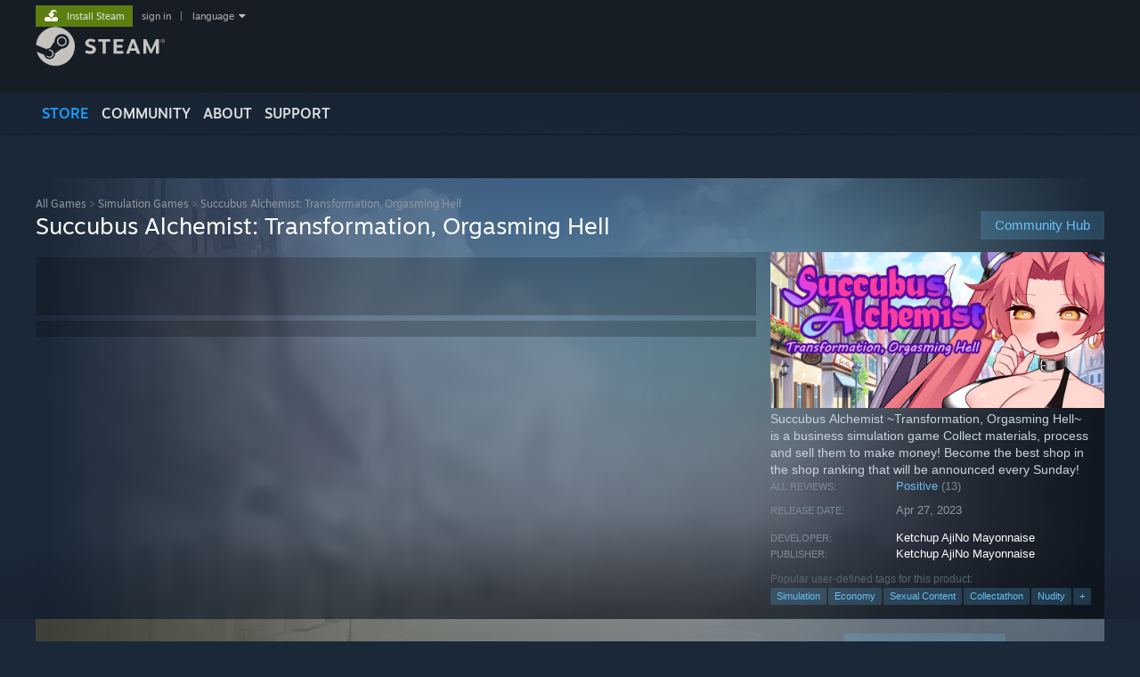

--- FILE ---
content_type: text/html; charset=UTF-8
request_url: https://store.steampowered.com/app/2353470/
body_size: 24937
content:
<!DOCTYPE html>
<html class=" responsive DesktopUI" lang="en"  >
<head>
	<meta http-equiv="Content-Type" content="text/html; charset=UTF-8">
			<meta name="viewport" content="width=device-width,initial-scale=1">
		<meta name="theme-color" content="#171a21">
		<title>Succubus Alchemist: Transformation, Orgasming Hell on Steam</title>
	<link rel="shortcut icon" href="/favicon.ico" type="image/x-icon">

	
	
	<link href="https://store.fastly.steamstatic.com/public/shared/css/motiva_sans.css?v=YzJgj1FjzW34&amp;l=english&amp;_cdn=fastly" rel="stylesheet" type="text/css">
<link href="https://store.fastly.steamstatic.com/public/shared/css/shared_global.css?v=Mimb3_adC0Ie&amp;l=english&amp;_cdn=fastly" rel="stylesheet" type="text/css">
<link href="https://store.fastly.steamstatic.com/public/shared/css/buttons.css?v=BZhNEtESfYSJ&amp;l=english&amp;_cdn=fastly" rel="stylesheet" type="text/css">
<link href="https://store.fastly.steamstatic.com/public/css/v6/store.css?v=7LRLYp08Kl6w&amp;l=english&amp;_cdn=fastly" rel="stylesheet" type="text/css">
<link href="https://store.fastly.steamstatic.com/public/shared/css/user_reviews.css?v=jo85k8nNYAkB&amp;l=english&amp;_cdn=fastly" rel="stylesheet" type="text/css">
<link href="https://store.fastly.steamstatic.com/public/shared/css/store_game_shared.css?v=h3rDvpE1fR8Z&amp;l=english&amp;_cdn=fastly" rel="stylesheet" type="text/css">
<link href="https://store.fastly.steamstatic.com/public/css/v6/game.css?v=xjvx-ouvGSfh&amp;l=english&amp;_cdn=fastly" rel="stylesheet" type="text/css">
<link href="https://store.fastly.steamstatic.com/public/shared/css/store_background_shared.css?v=RuX0Jh-U_mAP&amp;l=english&amp;_cdn=fastly" rel="stylesheet" type="text/css">
<link href="https://store.fastly.steamstatic.com/public/css/v6/recommended.css?v=BxpJyNW11mxG&amp;l=english&amp;_cdn=fastly" rel="stylesheet" type="text/css">
<link href="https://store.fastly.steamstatic.com/public/css/v6/user_reviews_rewards.css?v=nDJVyLGQ1XMI&amp;l=english&amp;_cdn=fastly" rel="stylesheet" type="text/css">
<link href="https://store.fastly.steamstatic.com/public/shared/css/apphub.css?v=JES1wSdylAoi&amp;l=english&amp;_cdn=fastly" rel="stylesheet" type="text/css">
<link href="https://store.fastly.steamstatic.com/public/shared/css/ui-lightness/jquery-ui-1.7.2.custom.css?v=qgq7mHqEwLbE&amp;l=english&amp;_cdn=fastly" rel="stylesheet" type="text/css">
<link href="https://store.fastly.steamstatic.com/public/css/v6/game_mob.css?v=Ryx-AweEEY9T&amp;l=english&amp;_cdn=fastly" rel="stylesheet" type="text/css">
<link href="https://store.fastly.steamstatic.com/public/shared/css/shared_responsive.css?v=bVAhy8BAW0iP&amp;l=english&amp;_cdn=fastly" rel="stylesheet" type="text/css">
<script type="text/javascript" src="https://store.fastly.steamstatic.com/public/shared/javascript/jquery-1.8.3.min.js?v=NXam5zydzNu8&amp;l=english&amp;_cdn=fastly"></script>
<script type="text/javascript">$J = jQuery.noConflict();</script><script type="text/javascript">VALVE_PUBLIC_PATH = "https:\/\/store.fastly.steamstatic.com\/public\/";</script><script type="text/javascript" src="https://store.fastly.steamstatic.com/public/shared/javascript/tooltip.js?v=LZHsOVauqTrm&amp;l=english&amp;_cdn=fastly"></script>

<script type="text/javascript" src="https://store.fastly.steamstatic.com/public/shared/javascript/shared_global.js?v=84qavQoecqcM&amp;l=english&amp;_cdn=fastly"></script>

<script type="text/javascript" src="https://store.fastly.steamstatic.com/public/shared/javascript/auth_refresh.js?v=w6QbwI-5-j2S&amp;l=english&amp;_cdn=fastly"></script>

<script type="text/javascript" src="https://store.fastly.steamstatic.com/public/javascript/main.js?v=w4Oh_w9b2zUt&amp;l=english&amp;_cdn=fastly"></script>

<script type="text/javascript" src="https://store.fastly.steamstatic.com/public/javascript/dynamicstore.js?v=Ros6BpStU-em&amp;l=english&amp;_cdn=fastly"></script>

<script type="text/javascript">Object.seal && [ Object, Array, String, Number ].map( function( builtin ) { Object.seal( builtin.prototype ); } );</script>
		<script type="text/javascript">
			document.addEventListener('DOMContentLoaded', function(event) {
				$J.data( document, 'x_readytime', new Date().getTime() );
				$J.data( document, 'x_oldref', GetNavCookie() );
				SetupTooltips( { tooltipCSSClass: 'store_tooltip'} );
		});
		</script><script type="text/javascript" src="https://store.fastly.steamstatic.com/public/javascript/gamehighlightplayer.js?v=d3866k3rcR-N&amp;l=english&amp;_cdn=fastly"></script>
<script type="text/javascript" src="https://store.fastly.steamstatic.com/public/shared/javascript/user_reviews.js?v=li2vp_5Z315e&amp;l=english&amp;_cdn=fastly"></script>
<script type="text/javascript" src="https://store.fastly.steamstatic.com/public/shared/javascript/dselect.js?v=w0CV_PAvw3UA&amp;l=english&amp;_cdn=fastly"></script>
<script type="text/javascript" src="https://store.fastly.steamstatic.com/public/javascript/app_tagging.js?v=jzh2Y03tD8Ea&amp;l=english&amp;_cdn=fastly"></script>
<script type="text/javascript" src="https://store.fastly.steamstatic.com/public/javascript/game.js?v=j_HQITVf2f3k&amp;l=english&amp;_cdn=fastly"></script>
<script type="text/javascript" src="https://store.fastly.steamstatic.com/public/shared/javascript/flot-0.8/jquery.flot.min.js?v=mSfqk1QKKgiz&amp;l=english&amp;_cdn=fastly"></script>
<script type="text/javascript" src="https://store.fastly.steamstatic.com/public/shared/javascript/flot-0.8/jquery.flot.resize.min.js?v=MeIf0YViALgL&amp;l=english&amp;_cdn=fastly"></script>
<script type="text/javascript" src="https://store.fastly.steamstatic.com/public/shared/javascript/flot-0.8/jquery.flot.time.min.js?v=CIECDYHJjBgN&amp;l=english&amp;_cdn=fastly"></script>
<script type="text/javascript" src="https://store.fastly.steamstatic.com/public/shared/javascript/flot-0.8/jquery.flot.selection.min.js?v=laPWW88ZIIHe&amp;l=english&amp;_cdn=fastly"></script>
<script type="text/javascript" src="https://store.fastly.steamstatic.com/public/shared/javascript/jquery-ui-1.9.2.js?v=Bu2RA9fLXSi-&amp;l=english&amp;_cdn=fastly"></script>
<script type="text/javascript" src="https://store.fastly.steamstatic.com/public/shared/javascript/shared_responsive_adapter.js?v=e6xwLWkl6YbR&amp;l=english&amp;_cdn=fastly"></script>

						<meta name="twitter:card" content="summary_large_image">
					<meta name="Description" content="Succubus Alchemist ~Transformation, Orgasming Hell~ is a business simulation game Collect materials, process and sell them to make money! Become the best shop in the shop ranking that will be announced every Sunday!">
			
	<meta name="twitter:site" content="@steam" />

						<meta property="og:title" content="Succubus Alchemist: Transformation, Orgasming Hell on Steam">
					<meta property="twitter:title" content="Succubus Alchemist: Transformation, Orgasming Hell on Steam">
					<meta property="og:type" content="website">
					<meta property="fb:app_id" content="105386699540688">
					<meta property="og:site" content="Steam">
					<meta property="og:url" content="https://store.steampowered.com/app/2353470/Succubus_Alchemist_Transformation_Orgasming_Hell/">
					<meta property="og:description" content="Succubus Alchemist ~Transformation, Orgasming Hell~ is a business simulation game Collect materials, process and sell them to make money! Become the best shop in the shop ranking that will be announced every Sunday!">
					<meta property="twitter:description" content="Succubus Alchemist ~Transformation, Orgasming Hell~ is a business simulation game Collect materials, process and sell them to make money! Become the best shop in the shop ranking that will be announced every Sunday!">
			
			<link rel="canonical" href="https://store.steampowered.com/app/2353470/Succubus_Alchemist_Transformation_Orgasming_Hell/">
	
			<link rel="image_src" href="https://shared.fastly.steamstatic.com/store_item_assets/steam/apps/2353470/capsule_616x353.jpg?t=1693970335">
		<meta property="og:image" content="https://shared.fastly.steamstatic.com/store_item_assets/steam/apps/2353470/capsule_616x353.jpg?t=1693970335">
		<meta name="twitter:image" content="https://shared.fastly.steamstatic.com/store_item_assets/steam/apps/2353470/capsule_616x353.jpg?t=1693970335" />
				
	
	
	
	
	</head>
<body class="v6 app game_bg menu_background_overlap application widestore v7menu responsive_page ">


<div class="responsive_page_frame with_header">
						<div role="navigation" class="responsive_page_menu_ctn mainmenu" aria-label="Mobile Menu">
				<div class="responsive_page_menu"  id="responsive_page_menu">
										<div class="mainmenu_contents">
						<div class="mainmenu_contents_items">
															<a class="menuitem" href="https://store.steampowered.com/login/?redir=app%2F2353470%2F&redir_ssl=1&snr=1_5_9__global-header">
									Sign in								</a>
															<a class="menuitem supernav supernav_active" href="https://store.steampowered.com/?snr=1_5_9__global-responsive-menu" data-tooltip-type="selector" data-tooltip-content=".submenu_Store">
				Store			</a>
			<div class="submenu_Store" style="display: none;" data-submenuid="Store">
														<a class="submenuitem" href="https://store.steampowered.com/?snr=1_5_9__global-responsive-menu">
						Home											</a>
														<a class="submenuitem" href="https://store.steampowered.com/explore/?snr=1_5_9__global-responsive-menu">
						Discovery Queue											</a>
														<a class="submenuitem" href="https://steamcommunity.com/my/wishlist/">
						Wishlist											</a>
														<a class="submenuitem" href="https://store.steampowered.com/points/shop/?snr=1_5_9__global-responsive-menu">
						Points Shop											</a>
														<a class="submenuitem" href="https://store.steampowered.com/news/?snr=1_5_9__global-responsive-menu">
						News											</a>
														<a class="submenuitem" href="https://store.steampowered.com/stats/?snr=1_5_9__global-responsive-menu">
						Charts											</a>
							</div>
										<a class="menuitem supernav" href="https://steamcommunity.com/" data-tooltip-type="selector" data-tooltip-content=".submenu_Community">
				Community			</a>
			<div class="submenu_Community" style="display: none;" data-submenuid="Community">
														<a class="submenuitem" href="https://steamcommunity.com/">
						Home											</a>
														<a class="submenuitem" href="https://steamcommunity.com/discussions/">
						Discussions											</a>
														<a class="submenuitem" href="https://steamcommunity.com/workshop/">
						Workshop											</a>
														<a class="submenuitem" href="https://steamcommunity.com/market/">
						Market											</a>
														<a class="submenuitem" href="https://steamcommunity.com/?subsection=broadcasts">
						Broadcasts											</a>
							</div>
										<a class="menuitem " href="https://store.steampowered.com/about/?snr=1_5_9__global-responsive-menu">
				About			</a>
										<a class="menuitem " href="https://help.steampowered.com/en/">
				Support			</a>
			
							<div class="minor_menu_items">
																								<div class="menuitem change_language_action">
									Change language								</div>
																																	<a class="menuitem" href="https://store.steampowered.com/mobile" target="_blank" rel="noreferrer">Get the Steam Mobile App</a>
																									<div class="menuitem" role="link" onclick="Responsive_RequestDesktopView();">
										View desktop website									</div>
															</div>
						</div>
						<div class="mainmenu_footer_spacer  "></div>
						<div class="mainmenu_footer">
															<div class="mainmenu_footer_logo"><img src="https://store.fastly.steamstatic.com/public/shared/images/responsive/footerLogo_valve_new.png"></div>
								© Valve Corporation. All rights reserved. All trademarks are property of their respective owners in the US and other countries.								<span class="mainmenu_valve_links">
									<a href="https://store.steampowered.com/privacy_agreement/?snr=1_5_9__global-responsive-menu" target="_blank">Privacy Policy</a>
									&nbsp;| &nbsp;<a href="http://www.valvesoftware.com/legal.htm" target="_blank">Legal</a>
									&nbsp;| &nbsp;<a href="https://help.steampowered.com/faqs/view/10BB-D27A-6378-4436" target="_blank">Accessibility</a>
									&nbsp;| &nbsp;<a href="https://store.steampowered.com/subscriber_agreement/?snr=1_5_9__global-responsive-menu" target="_blank">Steam Subscriber Agreement</a>
									&nbsp;| &nbsp;<a href="https://store.steampowered.com/steam_refunds/?snr=1_5_9__global-responsive-menu" target="_blank">Refunds</a>
									&nbsp;| &nbsp;<a href="https://store.steampowered.com/account/cookiepreferences/?snr=1_5_9__global-responsive-menu" target="_blank">Cookies</a>
								</span>
													</div>
					</div>
									</div>
			</div>
		
		<div class="responsive_local_menu_tab"></div>

		<div class="responsive_page_menu_ctn localmenu">
			<div class="responsive_page_menu"  id="responsive_page_local_menu" data-panel="{&quot;onOptionsActionDescription&quot;:&quot;Filter&quot;,&quot;onOptionsButton&quot;:&quot;Responsive_ToggleLocalMenu()&quot;,&quot;onCancelButton&quot;:&quot;Responsive_ToggleLocalMenu()&quot;}">
				<div class="localmenu_content" data-panel="{&quot;maintainY&quot;:true,&quot;bFocusRingRoot&quot;:true,&quot;flow-children&quot;:&quot;column&quot;}">
				</div>
			</div>
		</div>



					<div class="responsive_header">
				<div class="responsive_header_content">
					<div id="responsive_menu_logo">
						<img src="https://store.fastly.steamstatic.com/public/shared/images/responsive/header_menu_hamburger.png" height="100%">
											</div>
					<div class="responsive_header_logo">
						<a href="https://store.steampowered.com/?snr=1_5_9__global-responsive-menu">
															<img src="https://store.fastly.steamstatic.com/public/shared/images/responsive/header_logo.png" height="36" border="0" alt="STEAM">
													</a>
					</div>
					<div class="responsive_header_react_target" data-featuretarget="store-menu-responsive-search"><div class="responsive_header_react_placeholder"></div></div>				</div>
			</div>
		
		<div class="responsive_page_content_overlay">

		</div>

		<div class="responsive_fixonscroll_ctn nonresponsive_hidden ">
		</div>
	
	<div class="responsive_page_content">

		<div role="banner" id="global_header" data-panel="{&quot;flow-children&quot;:&quot;row&quot;}">
	<div class="content">
		<div class="logo">
			<span id="logo_holder">
									<a href="https://store.steampowered.com/?snr=1_5_9__global-header" aria-label="Link to the Steam Homepage">
						<img src="https://store.fastly.steamstatic.com/public/shared/images/header/logo_steam.svg?t=962016" width="176" height="44" alt="Link to the Steam Homepage">
					</a>
							</span>
		</div>

			<div role="navigation" class="supernav_container" aria-label="Global Menu">
								<a class="menuitem supernav supernav_active" href="https://store.steampowered.com/?snr=1_5_9__global-header" data-tooltip-type="selector" data-tooltip-content=".submenu_Store">
				STORE			</a>
			<div class="submenu_Store" style="display: none;" data-submenuid="Store">
														<a class="submenuitem" href="https://store.steampowered.com/?snr=1_5_9__global-header">
						Home											</a>
														<a class="submenuitem" href="https://store.steampowered.com/explore/?snr=1_5_9__global-header">
						Discovery Queue											</a>
														<a class="submenuitem" href="https://steamcommunity.com/my/wishlist/">
						Wishlist											</a>
														<a class="submenuitem" href="https://store.steampowered.com/points/shop/?snr=1_5_9__global-header">
						Points Shop											</a>
														<a class="submenuitem" href="https://store.steampowered.com/news/?snr=1_5_9__global-header">
						News											</a>
														<a class="submenuitem" href="https://store.steampowered.com/stats/?snr=1_5_9__global-header">
						Charts											</a>
							</div>
										<a class="menuitem supernav" href="https://steamcommunity.com/" data-tooltip-type="selector" data-tooltip-content=".submenu_Community">
				COMMUNITY			</a>
			<div class="submenu_Community" style="display: none;" data-submenuid="Community">
														<a class="submenuitem" href="https://steamcommunity.com/">
						Home											</a>
														<a class="submenuitem" href="https://steamcommunity.com/discussions/">
						Discussions											</a>
														<a class="submenuitem" href="https://steamcommunity.com/workshop/">
						Workshop											</a>
														<a class="submenuitem" href="https://steamcommunity.com/market/">
						Market											</a>
														<a class="submenuitem" href="https://steamcommunity.com/?subsection=broadcasts">
						Broadcasts											</a>
							</div>
										<a class="menuitem " href="https://store.steampowered.com/about/?snr=1_5_9__global-header">
				About			</a>
										<a class="menuitem " href="https://help.steampowered.com/en/">
				SUPPORT			</a>
				</div>
	<script type="text/javascript">
		jQuery(function($) {
			$('#global_header .supernav').v_tooltip({'location':'bottom', 'destroyWhenDone': false, 'tooltipClass': 'supernav_content', 'offsetY':-6, 'offsetX': 1, 'horizontalSnap': 4, 'tooltipParent': '#global_header .supernav_container', 'correctForScreenSize': false});
		});
	</script>

		<div id="global_actions">
			<div role="navigation" id="global_action_menu" aria-label="Account Menu">
									<a class="header_installsteam_btn header_installsteam_btn_green" href="https://store.steampowered.com/about/?snr=1_5_9__global-header">
						<div class="header_installsteam_btn_content">
							Install Steam						</div>
					</a>
				
				
									<a class="global_action_link" href="https://store.steampowered.com/login/?redir=app%2F2353470%2F&redir_ssl=1&snr=1_5_9__global-header">sign in</a>
											&nbsp;|&nbsp;
						<span class="pulldown global_action_link" id="language_pulldown" onclick="ShowMenu( this, 'language_dropdown', 'right' );">language</span>
						<div class="popup_block_new" id="language_dropdown" style="display: none;">
							<div class="popup_body popup_menu">
																																					<a class="popup_menu_item tight" href="?l=schinese" onclick="ChangeLanguage( 'schinese' ); return false;">简体中文 (Simplified Chinese)</a>
																													<a class="popup_menu_item tight" href="?l=tchinese" onclick="ChangeLanguage( 'tchinese' ); return false;">繁體中文 (Traditional Chinese)</a>
																													<a class="popup_menu_item tight" href="?l=japanese" onclick="ChangeLanguage( 'japanese' ); return false;">日本語 (Japanese)</a>
																													<a class="popup_menu_item tight" href="?l=koreana" onclick="ChangeLanguage( 'koreana' ); return false;">한국어 (Korean)</a>
																													<a class="popup_menu_item tight" href="?l=thai" onclick="ChangeLanguage( 'thai' ); return false;">ไทย (Thai)</a>
																													<a class="popup_menu_item tight" href="?l=bulgarian" onclick="ChangeLanguage( 'bulgarian' ); return false;">Български (Bulgarian)</a>
																													<a class="popup_menu_item tight" href="?l=czech" onclick="ChangeLanguage( 'czech' ); return false;">Čeština (Czech)</a>
																													<a class="popup_menu_item tight" href="?l=danish" onclick="ChangeLanguage( 'danish' ); return false;">Dansk (Danish)</a>
																													<a class="popup_menu_item tight" href="?l=german" onclick="ChangeLanguage( 'german' ); return false;">Deutsch (German)</a>
																																							<a class="popup_menu_item tight" href="?l=spanish" onclick="ChangeLanguage( 'spanish' ); return false;">Español - España (Spanish - Spain)</a>
																													<a class="popup_menu_item tight" href="?l=latam" onclick="ChangeLanguage( 'latam' ); return false;">Español - Latinoamérica (Spanish - Latin America)</a>
																													<a class="popup_menu_item tight" href="?l=greek" onclick="ChangeLanguage( 'greek' ); return false;">Ελληνικά (Greek)</a>
																													<a class="popup_menu_item tight" href="?l=french" onclick="ChangeLanguage( 'french' ); return false;">Français (French)</a>
																													<a class="popup_menu_item tight" href="?l=italian" onclick="ChangeLanguage( 'italian' ); return false;">Italiano (Italian)</a>
																													<a class="popup_menu_item tight" href="?l=indonesian" onclick="ChangeLanguage( 'indonesian' ); return false;">Bahasa Indonesia (Indonesian)</a>
																													<a class="popup_menu_item tight" href="?l=hungarian" onclick="ChangeLanguage( 'hungarian' ); return false;">Magyar (Hungarian)</a>
																													<a class="popup_menu_item tight" href="?l=dutch" onclick="ChangeLanguage( 'dutch' ); return false;">Nederlands (Dutch)</a>
																													<a class="popup_menu_item tight" href="?l=norwegian" onclick="ChangeLanguage( 'norwegian' ); return false;">Norsk (Norwegian)</a>
																													<a class="popup_menu_item tight" href="?l=polish" onclick="ChangeLanguage( 'polish' ); return false;">Polski (Polish)</a>
																													<a class="popup_menu_item tight" href="?l=portuguese" onclick="ChangeLanguage( 'portuguese' ); return false;">Português (Portuguese - Portugal)</a>
																													<a class="popup_menu_item tight" href="?l=brazilian" onclick="ChangeLanguage( 'brazilian' ); return false;">Português - Brasil (Portuguese - Brazil)</a>
																													<a class="popup_menu_item tight" href="?l=romanian" onclick="ChangeLanguage( 'romanian' ); return false;">Română (Romanian)</a>
																													<a class="popup_menu_item tight" href="?l=russian" onclick="ChangeLanguage( 'russian' ); return false;">Русский (Russian)</a>
																													<a class="popup_menu_item tight" href="?l=finnish" onclick="ChangeLanguage( 'finnish' ); return false;">Suomi (Finnish)</a>
																													<a class="popup_menu_item tight" href="?l=swedish" onclick="ChangeLanguage( 'swedish' ); return false;">Svenska (Swedish)</a>
																													<a class="popup_menu_item tight" href="?l=turkish" onclick="ChangeLanguage( 'turkish' ); return false;">Türkçe (Turkish)</a>
																													<a class="popup_menu_item tight" href="?l=vietnamese" onclick="ChangeLanguage( 'vietnamese' ); return false;">Tiếng Việt (Vietnamese)</a>
																													<a class="popup_menu_item tight" href="?l=ukrainian" onclick="ChangeLanguage( 'ukrainian' ); return false;">Українська (Ukrainian)</a>
																									<a class="popup_menu_item tight" href="https://www.valvesoftware.com/en/contact?contact-person=Translation%20Team%20Feedback" target="_blank">Report a translation problem</a>
							</div>
						</div>
												</div>
					</div>
			</div>
</div>
<div class="StoreMenuLoadingPlaceholder" data-featuretarget="store-menu-v7"><div class="PlaceholderInner"></div></div><div id="responsive_store_nav_ctn"></div><div id="responsive_store_nav_overlay" style="display:none"><div id="responsive_store_nav_overlay_ctn"></div><div id="responsive_store_nav_overlay_bottom"></div></div><div id="responsive_store_search_overlay" style="display:none"></div><div data-cart-banner-spot="1"></div>
		<div role="main" class="responsive_page_template_content" id="responsive_page_template_content" data-panel="{&quot;autoFocus&quot;:true}" >

			<div id="application_config" style="display: none;"  data-config="{&quot;EUNIVERSE&quot;:1,&quot;WEB_UNIVERSE&quot;:&quot;public&quot;,&quot;LANGUAGE&quot;:&quot;english&quot;,&quot;COUNTRY&quot;:&quot;US&quot;,&quot;MEDIA_CDN_COMMUNITY_URL&quot;:&quot;https:\/\/cdn.fastly.steamstatic.com\/steamcommunity\/public\/&quot;,&quot;MEDIA_CDN_URL&quot;:&quot;https:\/\/cdn.fastly.steamstatic.com\/&quot;,&quot;VIDEO_CDN_URL&quot;:&quot;https:\/\/video.fastly.steamstatic.com\/&quot;,&quot;COMMUNITY_CDN_URL&quot;:&quot;https:\/\/community.fastly.steamstatic.com\/&quot;,&quot;COMMUNITY_CDN_ASSET_URL&quot;:&quot;https:\/\/cdn.fastly.steamstatic.com\/steamcommunity\/public\/assets\/&quot;,&quot;STORE_CDN_URL&quot;:&quot;https:\/\/store.fastly.steamstatic.com\/&quot;,&quot;PUBLIC_SHARED_URL&quot;:&quot;https:\/\/store.fastly.steamstatic.com\/public\/shared\/&quot;,&quot;COMMUNITY_BASE_URL&quot;:&quot;https:\/\/steamcommunity.com\/&quot;,&quot;CHAT_BASE_URL&quot;:&quot;https:\/\/steamcommunity.com\/&quot;,&quot;STORE_BASE_URL&quot;:&quot;https:\/\/store.steampowered.com\/&quot;,&quot;STORE_CHECKOUT_BASE_URL&quot;:&quot;https:\/\/checkout.steampowered.com\/&quot;,&quot;IMG_URL&quot;:&quot;https:\/\/store.fastly.steamstatic.com\/public\/images\/&quot;,&quot;STEAMTV_BASE_URL&quot;:&quot;https:\/\/steam.tv\/&quot;,&quot;HELP_BASE_URL&quot;:&quot;https:\/\/help.steampowered.com\/&quot;,&quot;PARTNER_BASE_URL&quot;:&quot;https:\/\/partner.steamgames.com\/&quot;,&quot;STATS_BASE_URL&quot;:&quot;https:\/\/partner.steampowered.com\/&quot;,&quot;INTERNAL_STATS_BASE_URL&quot;:&quot;https:\/\/steamstats.valve.org\/&quot;,&quot;IN_CLIENT&quot;:false,&quot;USE_POPUPS&quot;:false,&quot;STORE_ICON_BASE_URL&quot;:&quot;https:\/\/shared.fastly.steamstatic.com\/store_item_assets\/steam\/apps\/&quot;,&quot;STORE_ITEM_BASE_URL&quot;:&quot;https:\/\/shared.fastly.steamstatic.com\/store_item_assets\/&quot;,&quot;WEBAPI_BASE_URL&quot;:&quot;https:\/\/api.steampowered.com\/&quot;,&quot;TOKEN_URL&quot;:&quot;https:\/\/store.steampowered.com\/\/chat\/clientjstoken&quot;,&quot;BUILD_TIMESTAMP&quot;:1769205700,&quot;PAGE_TIMESTAMP&quot;:1769403370,&quot;IN_TENFOOT&quot;:false,&quot;IN_GAMEPADUI&quot;:false,&quot;IN_CHROMEOS&quot;:false,&quot;IN_MOBILE_WEBVIEW&quot;:false,&quot;PLATFORM&quot;:&quot;macos&quot;,&quot;BASE_URL_STORE_CDN_ASSETS&quot;:&quot;https:\/\/cdn.fastly.steamstatic.com\/store\/&quot;,&quot;EREALM&quot;:1,&quot;LOGIN_BASE_URL&quot;:&quot;https:\/\/login.steampowered.com\/&quot;,&quot;AVATAR_BASE_URL&quot;:&quot;https:\/\/avatars.fastly.steamstatic.com\/&quot;,&quot;FROM_WEB&quot;:true,&quot;WEBSITE_ID&quot;:&quot;Store&quot;,&quot;BASE_URL_SHARED_CDN&quot;:&quot;https:\/\/shared.fastly.steamstatic.com\/&quot;,&quot;CLAN_CDN_ASSET_URL&quot;:&quot;https:\/\/clan.fastly.steamstatic.com\/&quot;,&quot;COMMUNITY_ASSETS_BASE_URL&quot;:&quot;https:\/\/shared.fastly.steamstatic.com\/community_assets\/&quot;,&quot;SNR&quot;:&quot;1_5_9_&quot;}" data-userinfo="{&quot;logged_in&quot;:false,&quot;country_code&quot;:&quot;US&quot;,&quot;excluded_content_descriptors&quot;:[3,4]}" data-hwinfo="{&quot;bSteamOS&quot;:false,&quot;bSteamDeck&quot;:false}" data-broadcastuser="{&quot;success&quot;:1,&quot;bHideStoreBroadcast&quot;:false}" data-store_page_asset_url="&quot;https:\/\/shared.fastly.steamstatic.com\/store_item_assets\/steam\/apps\/2353470\/%s?t=1693970335&quot;" data-store_page_extra_assets_url="&quot;https:\/\/shared.fastly.steamstatic.com\/store_item_assets\/steam\/apps\/2353470\/%s?t=1693970335&quot;" data-store_page_extra_assets_map="[]" data-deckcompatibility="{&quot;appid&quot;:2353470,&quot;resolved_category&quot;:3,&quot;resolved_items&quot;:[{&quot;display_type&quot;:4,&quot;loc_token&quot;:&quot;#SteamDeckVerified_TestResult_DefaultControllerConfigFullyFunctional&quot;},{&quot;display_type&quot;:4,&quot;loc_token&quot;:&quot;#SteamDeckVerified_TestResult_InterfaceTextIsLegible&quot;},{&quot;display_type&quot;:4,&quot;loc_token&quot;:&quot;#SteamDeckVerified_TestResult_DefaultConfigurationIsPerformant&quot;}],&quot;steam_deck_blog_url&quot;:&quot;&quot;,&quot;search_id&quot;:null,&quot;steamos_resolved_category&quot;:2,&quot;steamos_resolved_items&quot;:[{&quot;display_type&quot;:3,&quot;loc_token&quot;:&quot;#SteamOS_TestResult_GameStartupFunctional&quot;}]}" data-appname="&quot;Succubus Alchemist: Transformation, Orgasming Hell&quot;" data-store_user_config="{&quot;webapi_token&quot;:&quot;&quot;,&quot;shoppingcart&quot;:null,&quot;originating_navdata&quot;:{&quot;domain&quot;:&quot;store.steampowered.com&quot;,&quot;controller&quot;:&quot;direct-navigation&quot;,&quot;method&quot;:&quot;&quot;,&quot;submethod&quot;:&quot;&quot;,&quot;feature&quot;:&quot;&quot;,&quot;depth&quot;:0,&quot;countrycode&quot;:&quot;&quot;,&quot;webkey&quot;:null,&quot;is_client&quot;:false,&quot;curator_data&quot;:null,&quot;is_likely_bot&quot;:true,&quot;is_utm&quot;:false},&quot;wishlist_item_count&quot;:0}"></div><div id="application_root"></div><script>window.g_wapit="";</script><link href="https://store.fastly.steamstatic.com/public/css/applications/store/main.css?v=mw8LVDvyH3ep&amp;l=english&amp;_cdn=fastly" rel="stylesheet" type="text/css">
<script type="text/javascript" src="https://store.fastly.steamstatic.com/public/javascript/applications/store/manifest.js?v=L8yciBdjkQO3&amp;l=english&amp;_cdn=fastly"></script>
<script type="text/javascript" src="https://store.fastly.steamstatic.com/public/javascript/applications/store/libraries~b28b7af69.js?v=L9JqUktT3bf9&amp;l=english&amp;_cdn=fastly"></script>
<script type="text/javascript" src="https://store.fastly.steamstatic.com/public/javascript/applications/store/main.js?v=donWUfItxb22&amp;l=english&amp;_cdn=fastly"></script>
<script type="text/javascript">
	var g_AccountID = 0;
	var g_Languages = ["english"];
	var g_sessionID = "dd5cd6491abf1775b30bdf8e";
	var g_ServerTime = 1769403370;
	var g_bUseNewCartAPI = true;

	$J( InitMiniprofileHovers( 'https%3A%2F%2Fstore.steampowered.com%2F' ) );

	
	if ( typeof GStoreItemData != 'undefined' )
	{
		GStoreItemData.AddNavParams({
			__page_default: "1_5_9_",
			__page_default_obj: {"domain":"store.steampowered.com","controller":"application","method":"app","submethod":"","feature":null,"depth":null,"countrycode":"US","webkey":null,"is_client":false,"curator_data":null,"is_likely_bot":true,"is_utm":null},
			__originating_obj: {"domain":"store.steampowered.com","controller":"direct-navigation","method":"","submethod":"","feature":"","depth":0,"countrycode":"","webkey":null,"is_client":false,"curator_data":null,"is_likely_bot":true,"is_utm":false},
			storemenu_recommendedtags: "1_5_9__17"		});
	}

	if ( typeof GDynamicStore != 'undefined' )
	{
		GDynamicStore.Init(0, false, "", {"primary_language":null,"secondary_languages":null,"platform_windows":null,"platform_mac":null,"platform_linux":null,"timestamp_updated":null,"hide_store_broadcast":null,"review_score_preference":null,"timestamp_content_descriptor_preferences_updated":null,"provide_deck_feedback":null,"additional_languages":null,"game_frame_rate_reporting":null}, 'US',
			{"bNoDefaultDescriptors":true});
		GStoreItemData.SetCurrencyFormatter(function( nValueInCents, bWholeUnitsOnly ) { var fmt = function( nValueInCents, bWholeUnitsOnly ) {	var format = v_numberformat( nValueInCents / 100, bWholeUnitsOnly ? 0 : 2, ".", ","); return format; };var strNegativeSymbol = '';	if ( nValueInCents < 0 ) { strNegativeSymbol = '-'; nValueInCents = -nValueInCents; }return strNegativeSymbol + "$" + fmt( nValueInCents, bWholeUnitsOnly );});
		GStoreItemData.SetCurrencyMinPriceIncrement(1);
	}
</script>

<script type="text/javascript">

	var g_eDiscoveryQueueType = 0;

	GStoreItemData.AddStoreItemDataSet(
		{"rgApps":{"1097580":{"name":"CUSTOM ORDER MAID 3D2 It's a Night Magic","url_name":"CUSTOM_ORDER_MAID_3D2_Its_a_Night_Magic","discount_block":"<div class=\"discount_block  no_discount\" data-price-final=\"4000\" data-bundlediscount=\"0\" data-discount=\"0\"><div class=\"discount_prices\"><div class=\"discount_final_price\">$40.00<\/div><\/div><\/div>","descids":[1,5],"small_capsulev5":"https:\/\/shared.fastly.steamstatic.com\/store_item_assets\/steam\/apps\/1097580\/capsule_184x69.jpg?t=1704419810","os_windows":true,"vr_htcvive":true,"vr_oculusrift":true,"has_live_broadcast":false,"localized":true,"localized_english":true,"has_adult_content_sex":true},"2429860":{"name":"Living With Sister: Monochrome Fantasy","url_name":"Living_With_Sister_Monochrome_Fantasy","discount_block":"<div class=\"discount_block  no_discount\" data-price-final=\"1299\" data-bundlediscount=\"0\" data-discount=\"0\"><div class=\"discount_prices\"><div class=\"discount_final_price\">$12.99<\/div><\/div><\/div>","descids":[],"small_capsulev5":"https:\/\/shared.fastly.steamstatic.com\/store_item_assets\/steam\/apps\/2429860\/capsule_184x69.jpg?t=1760542533","os_windows":true,"has_live_broadcast":false,"localized":true,"localized_english":true},"2696050":{"name":"Yarimono","url_name":"Yarimono","discount_block":"<div class=\"discount_block \" data-price-final=\"1949\" data-bundlediscount=\"0\" data-discount=\"22\" role=\"link\" aria-label=\"22% off. $24.99 normally, discounted to $19.49\"><div class=\"discount_pct\">-22%<\/div><div class=\"discount_prices\"><div class=\"discount_original_price\">$24.99<\/div><div class=\"discount_final_price\">$19.49<\/div><\/div><\/div>","descids":[1,5],"small_capsulev5":"https:\/\/shared.fastly.steamstatic.com\/store_item_assets\/steam\/apps\/2696050\/cb0ce1f43d7a768937d681e26e7f5f89ac6e8a0d\/capsule_184x69.jpg?t=1765793591","os_windows":true,"has_live_broadcast":false,"discount":true,"localized":true,"localized_english":true,"has_adult_content_sex":true},"1227890":{"name":"Summer Memories","url_name":"Summer_Memories","discount_block":"<div class=\"discount_block  no_discount\" data-price-final=\"1999\" data-bundlediscount=\"0\" data-discount=\"0\"><div class=\"discount_prices\"><div class=\"discount_final_price\">$19.99<\/div><\/div><\/div>","descids":[5],"small_capsulev5":"https:\/\/shared.fastly.steamstatic.com\/store_item_assets\/steam\/apps\/1227890\/capsule_184x69.jpg?t=1766085059","os_windows":true,"has_live_broadcast":false,"localized":true,"localized_english":true,"has_adult_content_sex":true},"502280":{"name":"BERSERK and the Band of the Hawk","url_name":"BERSERK_and_the_Band_of_the_Hawk","discount_block":"<div class=\"discount_block  no_discount\" data-price-final=\"5999\" data-bundlediscount=\"0\" data-discount=\"0\"><div class=\"discount_prices\"><div class=\"discount_final_price\">$59.99<\/div><\/div><\/div>","descids":[],"small_capsulev5":"https:\/\/shared.fastly.steamstatic.com\/store_item_assets\/steam\/apps\/502280\/capsule_184x69.jpg?t=1760594951","os_windows":true,"has_live_broadcast":false,"localized":true,"localized_english":true,"has_adult_content_violence":true,"has_adult_content_sex":true},"777130":{"name":"Blush Blush","url_name":"Blush_Blush","discount_block":"<div class=\"discount_block  no_discount\" data-price-final=\"0\" data-bundlediscount=\"0\" data-discount=\"0\"><div class=\"discount_prices\"><div class=\"discount_final_price\">Free To Play<\/div><\/div><\/div>","descids":[],"small_capsulev5":"https:\/\/shared.fastly.steamstatic.com\/store_item_assets\/steam\/apps\/777130\/d750bb9147c4b2af8e607ae07911963f38e2ba40\/capsule_184x69.jpg?t=1762380845","os_windows":true,"os_macos":true,"os_linux":true,"has_live_broadcast":false,"localized":true,"localized_english":true},"1481080":{"name":"DRAMAtical Murder","url_name":"DRAMAtical_Murder","discount_block":"<div class=\"discount_block  no_discount\" data-price-final=\"1999\" data-bundlediscount=\"0\" data-discount=\"0\"><div class=\"discount_prices\"><div class=\"discount_final_price\">$19.99<\/div><\/div><\/div>","descids":[1,2,5],"small_capsulev5":"https:\/\/shared.fastly.steamstatic.com\/store_item_assets\/steam\/apps\/1481080\/capsule_184x69.jpg?t=1739481049","os_windows":true,"has_live_broadcast":false,"localized":true,"localized_english":true,"has_adult_content_violence":true,"has_adult_content_sex":true},"2495450":{"name":"Winter Memories","url_name":"Winter_Memories","discount_block":"<div class=\"discount_block  no_discount\" data-price-final=\"1999\" data-bundlediscount=\"0\" data-discount=\"0\"><div class=\"discount_prices\"><div class=\"discount_final_price\">$19.99<\/div><\/div><\/div>","descids":[1,5],"small_capsulev5":"https:\/\/shared.fastly.steamstatic.com\/store_item_assets\/steam\/apps\/2495450\/capsule_184x69.jpg?t=1755877347","os_windows":true,"has_live_broadcast":false,"localized":true,"localized_english":true,"has_adult_content_sex":true},"3238940":{"name":"A Simple Life with My Unobtrusive Sister","url_name":"A_Simple_Life_with_My_Unobtrusive_Sister","discount_block":"<div class=\"discount_block empty \"><\/div>","descids":[],"small_capsulev5":"https:\/\/shared.fastly.steamstatic.com\/store_item_assets\/steam\/apps\/3238940\/c6169b425c422e484729b964021e89fe8852e55d\/capsule_184x69.jpg?t=1768862583","os_windows":true,"has_live_broadcast":false,"coming_soon":true,"release_date_string":"Available: Q2 2026","localized":true,"localized_english":true},"1250650":{"name":"AI\uff0aShoujo\/AI\uff0a\u5c11\u5973","url_name":"AIShoujoAI","discount_block":"<div class=\"discount_block  no_discount\" data-price-final=\"6999\" data-bundlediscount=\"0\" data-discount=\"0\"><div class=\"discount_prices\"><div class=\"discount_final_price\">$69.99<\/div><\/div><\/div>","descids":[1,5],"small_capsulev5":"https:\/\/shared.fastly.steamstatic.com\/store_item_assets\/steam\/apps\/1250650\/capsule_184x69.jpg?t=1666085923","os_windows":true,"has_live_broadcast":false,"localized":true,"localized_english":true,"has_adult_content_sex":true},"3443620":{"name":"SamabakeScramble","url_name":"SamabakeScramble","discount_block":"<div class=\"discount_block  no_discount\" data-price-final=\"6999\" data-bundlediscount=\"0\" data-discount=\"0\"><div class=\"discount_prices\"><div class=\"discount_final_price\">$69.99<\/div><\/div><\/div>","descids":[],"small_capsulev5":"https:\/\/shared.fastly.steamstatic.com\/store_item_assets\/steam\/apps\/3443620\/4d8a8983c95a583b293591000d972c39f6baab00\/capsule_184x69.jpg?t=1745283661","os_windows":true,"has_live_broadcast":false,"localized":true,"localized_english":true},"3713480":{"name":"How to create a witch","url_name":"How_to_create_a_witch","discount_block":"<div class=\"discount_block  no_discount\" data-price-final=\"1299\" data-bundlediscount=\"0\" data-discount=\"0\"><div class=\"discount_prices\"><div class=\"discount_final_price\">$12.99<\/div><\/div><\/div>","descids":[5],"small_capsulev5":"https:\/\/shared.fastly.steamstatic.com\/store_item_assets\/steam\/apps\/3713480\/b6c2d015c706c3003cb27a017a379d43dbbf5541\/capsule_184x69.jpg?t=1769394989","os_windows":true,"has_live_broadcast":false,"localized":true,"localized_english":true,"has_adult_content_sex":true},"782250":{"name":"Hush Hush - Only Your Love Can Save Them","url_name":"Hush_Hush__Only_Your_Love_Can_Save_Them","discount_block":"<div class=\"discount_block  no_discount\" data-price-final=\"1999\" data-bundlediscount=\"0\" data-discount=\"0\"><div class=\"discount_prices\"><div class=\"discount_final_price\">$19.99<\/div><\/div><\/div>","descids":[1,5],"small_capsulev5":"https:\/\/shared.fastly.steamstatic.com\/store_item_assets\/steam\/apps\/782250\/5e1b3a59250e1047b1acef5797d1f9f7770a1d44\/capsule_184x69.jpg?t=1760806805","os_windows":true,"os_macos":true,"os_linux":true,"has_live_broadcast":false,"localized":true,"localized_english":true,"has_adult_content_sex":true},"3990310":{"name":"Shino's Insatiable Pursuit of Knowledge","url_name":"Shinos_Insatiable_Pursuit_of_Knowledge","discount_block":"<div class=\"discount_block  no_discount\" data-price-final=\"1299\" data-bundlediscount=\"0\" data-discount=\"0\"><div class=\"discount_prices\"><div class=\"discount_final_price\">$12.99<\/div><\/div><\/div>","descids":[],"small_capsulev5":"https:\/\/shared.fastly.steamstatic.com\/store_item_assets\/steam\/apps\/3990310\/13625d5648619a515f01f38b729ede84478ccba5\/capsule_184x69.jpg?t=1768634834","os_windows":true,"has_live_broadcast":false,"localized":true,"localized_english":true},"3111930":{"name":"Fallen Priestess: My Sister's Demonic Bloodline","url_name":"Fallen_Priestess_My_Sisters_Demonic_Bloodline","discount_block":"<div class=\"discount_block  no_discount\" data-price-final=\"1799\" data-bundlediscount=\"0\" data-discount=\"0\"><div class=\"discount_prices\"><div class=\"discount_final_price\">$17.99<\/div><\/div><\/div>","descids":[],"small_capsulev5":"https:\/\/shared.fastly.steamstatic.com\/store_item_assets\/steam\/apps\/3111930\/bda7fcb365a9c7d6302dc395edf2549b20bb849d\/capsule_184x69.jpg?t=1763737988","os_windows":true,"has_live_broadcast":false,"localized":true,"localized_english":true},"3149980":{"name":"Love n Life: Happy Student","url_name":"Love_n_Life_Happy_Student","discount_block":"<div class=\"discount_block  no_discount\" data-price-final=\"999\" data-bundlediscount=\"0\" data-discount=\"0\"><div class=\"discount_prices\"><div class=\"discount_final_price\">$9.99<\/div><\/div><\/div>","descids":[],"small_capsulev5":"https:\/\/shared.fastly.steamstatic.com\/store_item_assets\/steam\/apps\/3149980\/4f5254cda119a9522401ebba22a0c9cd148fed79\/capsule_184x69_alt_assets_2.jpg?t=1768293477","os_windows":true,"has_live_broadcast":false,"localized":true,"localized_english":true},"2529520":{"name":"Magical Girl Konoha","url_name":"Magical_Girl_Konoha","discount_block":"<div class=\"discount_block  no_discount\" data-price-final=\"1999\" data-bundlediscount=\"0\" data-discount=\"0\"><div class=\"discount_prices\"><div class=\"discount_final_price\">$19.99<\/div><\/div><\/div>","descids":[1,5],"small_capsulev5":"https:\/\/shared.fastly.steamstatic.com\/store_item_assets\/steam\/apps\/2529520\/575f43e41ddd63a5b20d3bf6f13031bdd593bcba\/capsule_184x69.jpg?t=1769394941","os_windows":true,"has_live_broadcast":false,"localized":true,"localized_english":true,"has_adult_content_sex":true},"3721940":{"name":"Undercity of Sin","url_name":"Undercity_of_Sin","discount_block":"<div class=\"discount_block  no_discount\" data-price-final=\"1299\" data-bundlediscount=\"0\" data-discount=\"0\"><div class=\"discount_prices\"><div class=\"discount_final_price\">$12.99<\/div><\/div><\/div>","descids":[],"small_capsulev5":"https:\/\/shared.fastly.steamstatic.com\/store_item_assets\/steam\/apps\/3721940\/1cf09d009e795adc665968d5811e9ea0678416f1\/capsule_184x69.jpg?t=1764999107","os_windows":true,"has_live_broadcast":false,"localized":true,"localized_english":true},"3903800":{"name":"Mom Stolen in Space","url_name":"Mom_Stolen_in_Space","discount_block":"<div class=\"discount_block \" data-price-final=\"799\" data-bundlediscount=\"0\" data-discount=\"20\" role=\"link\" aria-label=\"20% off. $9.99 normally, discounted to $7.99\"><div class=\"discount_pct\">-20%<\/div><div class=\"discount_prices\"><div class=\"discount_original_price\">$9.99<\/div><div class=\"discount_final_price\">$7.99<\/div><\/div><\/div>","descids":[],"small_capsulev5":"https:\/\/shared.fastly.steamstatic.com\/store_item_assets\/steam\/apps\/3903800\/26e592bde173dfcddcb0b6d9f745ff10eac8ec10\/capsule_184x69.jpg?t=1768618319","os_windows":true,"has_live_broadcast":false,"discount":true,"localized":true,"localized_english":true},"2943670":{"name":"Night Club Simulator","url_name":"Night_Club_Simulator","discount_block":"<div class=\"discount_block  no_discount\" data-price-final=\"1499\" data-bundlediscount=\"0\" data-discount=\"0\"><div class=\"discount_prices\"><div class=\"discount_final_price\">$14.99<\/div><\/div><\/div>","descids":[5],"small_capsulev5":"https:\/\/shared.fastly.steamstatic.com\/store_item_assets\/steam\/apps\/2943670\/1697e929e12dc29e1a94dd0d63d202885edc6bcc\/capsule_184x69.jpg?t=1761136371","os_windows":true,"early_access":true,"has_live_broadcast":false,"localized":true,"localized_english":true,"has_adult_content_sex":true},"2952690":{"name":"Witch of Eclipse","url_name":"Witch_of_Eclipse","discount_block":"<div class=\"discount_block  no_discount\" data-price-final=\"2499\" data-bundlediscount=\"0\" data-discount=\"0\"><div class=\"discount_prices\"><div class=\"discount_final_price\">$24.99<\/div><\/div><\/div>","descids":[],"small_capsulev5":"https:\/\/shared.fastly.steamstatic.com\/store_item_assets\/steam\/apps\/2952690\/84a3cb27ff1fd93eaa65adb9d917ec3624157b95\/capsule_184x69.jpg?t=1749873609","os_windows":true,"has_live_broadcast":false,"localized":true,"localized_english":true},"1786790":{"name":"Magical Girl Celesphonia","url_name":"Magical_Girl_Celesphonia","discount_block":"<div class=\"discount_block  no_discount\" data-price-final=\"1999\" data-bundlediscount=\"0\" data-discount=\"0\"><div class=\"discount_prices\"><div class=\"discount_final_price\">$19.99<\/div><\/div><\/div>","descids":[5],"small_capsulev5":"https:\/\/shared.fastly.steamstatic.com\/store_item_assets\/steam\/apps\/1786790\/capsule_184x69.jpg?t=1749284230","os_windows":true,"has_live_broadcast":false,"localized":true,"localized_english":true,"has_adult_content_sex":true},"1933660":{"name":"Demons Roots","url_name":"Demons_Roots","discount_block":"<div class=\"discount_block  no_discount\" data-price-final=\"1999\" data-bundlediscount=\"0\" data-discount=\"0\"><div class=\"discount_prices\"><div class=\"discount_final_price\">$19.99<\/div><\/div><\/div>","descids":[5],"small_capsulev5":"https:\/\/shared.fastly.steamstatic.com\/store_item_assets\/steam\/apps\/1933660\/capsule_184x69.jpg?t=1749033676","os_windows":true,"has_live_broadcast":false,"localized":true,"localized_english":true,"has_adult_content_sex":true},"3304770":{"name":"Exposed Livestream","url_name":"Exposed_Livestream","discount_block":"<div class=\"discount_block  no_discount\" data-price-final=\"999\" data-bundlediscount=\"0\" data-discount=\"0\"><div class=\"discount_prices\"><div class=\"discount_final_price\">$9.99<\/div><\/div><\/div>","descids":[],"small_capsulev5":"https:\/\/shared.fastly.steamstatic.com\/store_item_assets\/steam\/apps\/3304770\/e0defd00391fca8303c19e150316e7757b52a9d8\/capsule_184x69.jpg?t=1761371392","os_windows":true,"has_live_broadcast":false,"localized":true,"localized_english":true},"821880":{"name":"Idol Manager","url_name":"Idol_Manager","discount_block":"<div class=\"discount_block \" data-price-final=\"999\" data-bundlediscount=\"0\" data-discount=\"50\" role=\"link\" aria-label=\"50% off. $19.99 normally, discounted to $9.99\"><div class=\"discount_pct\">-50%<\/div><div class=\"discount_prices\"><div class=\"discount_original_price\">$19.99<\/div><div class=\"discount_final_price\">$9.99<\/div><\/div><\/div>","descids":[1,5],"small_capsulev5":"https:\/\/shared.fastly.steamstatic.com\/store_item_assets\/steam\/apps\/821880\/capsule_184x69.jpg?t=1734416211","os_windows":true,"os_macos":true,"os_linux":true,"has_live_broadcast":false,"discount":true,"localized":true,"localized_english":true},"3556730":{"name":"Hypnosis Knight-Princess","url_name":"Hypnosis_KnightPrincess","discount_block":"<div class=\"discount_block  no_discount\" data-price-final=\"1499\" data-bundlediscount=\"0\" data-discount=\"0\"><div class=\"discount_prices\"><div class=\"discount_final_price\">$14.99<\/div><\/div><\/div>","descids":[],"small_capsulev5":"https:\/\/shared.fastly.steamstatic.com\/store_item_assets\/steam\/apps\/3556730\/800d0e5805dff1df7ff03b2ba0c10610fd5cad61\/capsule_184x69.jpg?t=1755921608","os_windows":true,"has_live_broadcast":false,"localized":true,"localized_english":true},"3490890":{"name":"Cute, Broke, and Dungeon Bound","url_name":"Cute_Broke_and_Dungeon_Bound","discount_block":"<div class=\"discount_block \" data-price-final=\"1439\" data-bundlediscount=\"0\" data-discount=\"20\" role=\"link\" aria-label=\"20% off. $17.99 normally, discounted to $14.39\"><div class=\"discount_pct\">-20%<\/div><div class=\"discount_prices\"><div class=\"discount_original_price\">$17.99<\/div><div class=\"discount_final_price\">$14.39<\/div><\/div><\/div>","descids":[],"small_capsulev5":"https:\/\/shared.fastly.steamstatic.com\/store_item_assets\/steam\/apps\/3490890\/dc9b64f0cecb21d2ccb9e30d5460348fe5867032\/capsule_184x69.jpg?t=1766038132","os_windows":true,"has_live_broadcast":false,"discount":true,"localized":true,"localized_english":true},"3773380":{"name":"Brainwashing Academy - The Cursed Person's Pot","url_name":"Brainwashing_Academy__The_Cursed_Persons_Pot","discount_block":"<div class=\"discount_block  no_discount\" data-price-final=\"1599\" data-bundlediscount=\"0\" data-discount=\"0\"><div class=\"discount_prices\"><div class=\"discount_final_price\">$15.99<\/div><\/div><\/div>","descids":[],"small_capsulev5":"https:\/\/shared.fastly.steamstatic.com\/store_item_assets\/steam\/apps\/3773380\/18616ca64fff219c01cce9cf1aa41c1b575eedc7\/capsule_184x69.jpg?t=1767424755","os_windows":true,"has_live_broadcast":false,"localized":true,"localized_english":true},"485380":{"name":"Welcome to the Game","url_name":"Welcome_to_the_Game","discount_block":"<div class=\"discount_block  no_discount\" data-price-final=\"499\" data-bundlediscount=\"0\" data-discount=\"0\"><div class=\"discount_prices\"><div class=\"discount_final_price\">$4.99<\/div><\/div><\/div>","descids":[1,2,5],"small_capsulev5":"https:\/\/shared.fastly.steamstatic.com\/store_item_assets\/steam\/apps\/485380\/capsule_184x69.jpg?t=1478826657","os_windows":true,"os_macos":true,"has_live_broadcast":false,"localized":true,"localized_english":true,"has_adult_content_violence":true},"3987810":{"name":"Pleasure Cruise","url_name":"Pleasure_Cruise","discount_block":"<div class=\"discount_block  no_discount\" data-price-final=\"599\" data-bundlediscount=\"0\" data-discount=\"0\"><div class=\"discount_prices\"><div class=\"discount_final_price\">$5.99<\/div><\/div><\/div>","descids":[],"small_capsulev5":"https:\/\/shared.fastly.steamstatic.com\/store_item_assets\/steam\/apps\/3987810\/bc5641d9322f098da48287a47a8d7b9a4aa82bf3\/capsule_184x69.jpg?t=1766034898","os_windows":true,"has_live_broadcast":false,"localized":true,"localized_english":true}},"rgPackages":[],"rgBundles":[]}	);
	GStoreItemData.AddNavParams( {
		recommended: "1_5_9__300",
		recommend_franchise: "1_5_9__316",
		more_from_franchise: "1_5_9__317",
		bundle_component_preview: "1_5_9__412",
		recommended_ranked_played: "1_5_9__862",
	} );

	$J( function() {
		var $Expander = $J('#devnotes_expander');
		if( $Expander.length && $Expander.height() < parseInt( $Expander.css('max-height') ) ) {
			$J('#devnotes_more').hide();
		}

		CollapseLongStrings( '.dev_row .summary.column' );

				InitAutocollapse();
		InitHorizontalAutoSliders();

		Responsive_ReparentItemsInResponsiveMode( '.responsive_apppage_details_right', $J('#responsive_apppage_details_right_ctn') );
		Responsive_ReparentItemsInResponsiveMode( '.responsive_apppage_details_left', $J('#responsive_apppage_details_left_ctn') );
		Responsive_ReparentItemsInResponsiveMode( '.responsive_apppage_reviewblock', $J('#responsive_apppage_reviewblock_ctn') );

		//hack to workaround chrome bug
		$J('#responsive_apppage_reviewblock_ctn' ).css('width', '100%' );
		window.setTimeout( function() { $J('#responsive_apppage_reviewblock_ctn').css('width', '' ); }, 1 );

				var watcher = new CScrollOffsetWatcher( $J('#app_reviews_hash'), OnLoadReviews );
		watcher.SetBufferHeight( 0 );

				InitPlaytimeFilterSlider();
		
		// on Tablet wait to do this when the window is fully loaded - see OnPageLoaded()
				ReparentAppLandingPageForSmallScreens();
		
		
				AddRightNavStickyPaddingOnTablet();
		
			var usability = InitUsabilityTracker( "https:\/\/store.steampowered.com\/app\/usabilitytracking\/2353470" );
		usability.ScheduleUpload();
	
		
		SetupReviewFilterMenus();

			} );

	
	function OpenTagModal()
	{
		ShowAppTagModal( 2353470 );
	}

</script>

<div class="game_page_background game" data-miniprofile-appid=2353470>

	
			<div class="banner_open_in_steam">
			<div data-featuretarget="open-in-desktop-client"></div>
		</div>
	
	
	<!-- create two column layout for Deck, Tablet sized screens -->
	<div id="tabletGrid" class="tablet_grid">

	<div class="page_content_ctn" itemscope itemtype="http://schema.org/Product">
		
		<meta itemprop="image" content="https://shared.fastly.steamstatic.com/store_item_assets/steam/apps/2353470/capsule_231x87.jpg?t=1693970335">
					<div itemprop="offers" itemscope itemtype="http://schema.org/Offer" style="display: none;">
				<meta itemprop="priceCurrency" content="USD">
				<meta itemprop="price" content="15.99">
							</div>
		
		<div class="page_top_area">
						<div class="game_page_background_ctn game">
				<img src="https://shared.fastly.steamstatic.com/store_item_assets/steam/apps/2353470/page_bg_raw.jpg?t=1693970335" class="gameColor" alt="">
				<img src="https://shared.fastly.steamstatic.com/store_item_assets/steam/apps/2353470/page_bg_raw.jpg?t=1693970335" class="gameTexture" alt="">
			</div>

		<div class="page_title_area game_title_area page_content" data-gpnav="columns">
			<div class="breadcrumbs" data-panel="{&quot;flow-children&quot;:&quot;row&quot;}" >
								<div class="blockbg">
											<a href="https://store.steampowered.com/search/?term=&snr=1_5_9__205">All Games</a>
																					&gt; <a href="https://store.steampowered.com/genre/Simulation/?snr=1_5_9__205">Simulation Games</a>
																										&gt; <a href="https://store.steampowered.com/app/2353470/?snr=1_5_9__205"><span itemprop="name">Succubus Alchemist: Transformation, Orgasming Hell</span></a>
									</div>
				<div style="clear: left;"></div>
							</div>
						

<div class="apphub_HomeHeaderContent">

	<div class="apphub_HeaderStandardTop">
		                      <div class="apphub_OtherSiteInfo">

                    
                <a class="btnv6_blue_hoverfade btn_medium" href="https://steamcommunity.com/app/2353470">
                    <span>Community Hub</span>
                </a>
            </div>
         		<div class="apphub_AppIcon"><img src="https://cdn.akamai.steamstatic.com/steamcommunity/public/images/apps/2353470/38fc32d5896dd56a6bd727a1d8c994058b327c2c.jpg"><div class="overlay"></div></div>
		<div id="appHubAppName" class="apphub_AppName" role="heading" aria-level="1">Succubus Alchemist: Transformation, Orgasming Hell</div>
		<div style="clear: both"></div>

	</div>

</div>

											</div>
		<div style="clear: left;"></div>


		<div class="block game_media_and_summary_ctn">
						<script type="text/javascript">
				var strRequiredVersion = "9";
				if ( typeof( g_bIsOnMac ) != 'undefined' && g_bIsOnMac )
					strRequiredVersion = "10.1.0";

			</script>

			
			<div class="game_background_glow">
				
								
				
								<div id="page_header_img" class="responsive_page_header_img" style="display: none;">
					<img style="width:100%;" src="https://shared.fastly.steamstatic.com/store_item_assets/steam/apps/2353470/header.jpg?t=1693970335" alt="Succubus Alchemist: Transformation, Orgasming Hell">
				</div>

				<div class="block_content page_content" id="broadcast">

				
				</div>
				<div class="block_content page_content" id="game_highlights" data-panel="{&quot;flow-children&quot;:&quot;column&quot;}" >

				<div class="rightcol" data-panel="{&quot;flow-children&quot;:&quot;column&quot;}">
					<div class="glance_ctn">
						<div id="gameHeaderCtn" class="game_header_ctn">
							<div id="gameHeaderImageCtn" class="game_header_image_ctn">
								<img class="game_header_image_full" alt="" src="https://shared.fastly.steamstatic.com/store_item_assets/steam/apps/2353470/header.jpg?t=1693970335">

																									<div id="appHubAppName_responsive" style="display: none;" class="apphub_AppName">Succubus Alchemist: Transformation, Orgasming Hell</div>
									<div data-panel="{&quot;type&quot;:&quot;PanelGroup&quot;}" id="appHeaderGridContainer" class="app_header_grid_container" style="display:none">

																					<div class="grid_label">Developer</div>
											<div class="grid_content">
												<a href="https://store.steampowered.com/curator/42290993?snr=1_5_9__400">Ketchup AjiNo Mayonnaise</a>											</div>
																																											<div class="grid_label">Publisher</div>
												<div class="grid_content">
													<a href="https://store.steampowered.com/curator/42290993?snr=1_5_9__400">Ketchup AjiNo Mayonnaise</a>												</div>
																					
																					<div class="grid_label grid_date">Released</div>
											<div class="grid_content grid_date">
												Apr 27, 2023											</div>
																			</div>
															</div>
															<div class="game_description_snippet">
									Succubus Alchemist ~Transformation, Orgasming Hell~ is a business simulation game Collect materials, process and sell them to make money! Become the best shop in the shop ranking that will be announced every Sunday!								</div>
													</div> 						<div id="glanceMidCtn" class="glance_mid_ctn">
						<div class="glance_ctn_responsive_left">
															<div id="userReviews" class="user_reviews">

									
																		<a class="user_reviews_summary_row" href="#app_reviews_hash" data-tooltip-html="92% of the 13 user reviews for this game are positive." itemprop="aggregateRating" itemscope itemtype="http://schema.org/AggregateRating">
										<div class="subtitle column all">
											All Reviews:										</div>
										<div class="summary column">
																					<span class="game_review_summary positive" itemprop="description">Positive</span>
																							<span class="responsive_hidden">
													(13)
												</span>
																																	<span class="nonresponsive_hidden responsive_reviewdesc">
												- 92% of the 13 user reviews for this game are positive.											</span>

											<!-- microdata -->
											<meta itemprop="reviewCount" content="13">
											<meta itemprop="ratingValue" content="8">
											<meta itemprop="bestRating" content="10">
											<meta itemprop="worstRating" content="1">
																				</div>
									</a>
								</div>
							
															<div class="release_date">
									<div class="subtitle column">Release Date:</div>
									<div class="date">Apr 27, 2023</div>
								</div>
							
																						<div class="dev_row">
									<div class="subtitle column">Developer:</div>
									<div class="summary column" id="developers_list">
										<a href="https://store.steampowered.com/curator/42290993?snr=1_5_9__2000">Ketchup AjiNo Mayonnaise</a>									</div>
								</div>
							
																								<div class="dev_row">
										<div class="subtitle column">Publisher:</div>
										<div class="summary column">
										<a href="https://store.steampowered.com/curator/42290993?snr=1_5_9__2000">Ketchup AjiNo Mayonnaise</a>										</div>
									</div>
															
													</div>

						<div id="glanceCtnResponsiveRight" class="glance_ctn_responsive_right" data-panel="{&quot;flow-children&quot;:&quot;column&quot;}" >
																								<!-- when the javascript runs, it will set these visible or not depending on what fits in the area -->
																		<div class="responsive_block_header">Tags</div>
									<div class="glance_tags_ctn popular_tags_ctn" data-panel="{&quot;flow-children&quot;:&quot;row&quot;}" >
										<div class="glance_tags_label">Popular user-defined tags for this product:</div>
										<div data-panel="{&quot;flow-children&quot;:&quot;row&quot;}" class="glance_tags popular_tags" data-appid="2353470">
											<a href="https://store.steampowered.com/tags/en/Simulation/?snr=1_5_9__409" class="app_tag" style="display: none;">
												Simulation												</a><a href="https://store.steampowered.com/tags/en/Economy/?snr=1_5_9__409" class="app_tag" style="display: none;">
												Economy												</a><a href="https://store.steampowered.com/tags/en/Sexual%20Content/?snr=1_5_9__409" class="app_tag" style="display: none;">
												Sexual Content												</a><a href="https://store.steampowered.com/tags/en/Collectathon/?snr=1_5_9__409" class="app_tag" style="display: none;">
												Collectathon												</a><a href="https://store.steampowered.com/tags/en/Nudity/?snr=1_5_9__409" class="app_tag" style="display: none;">
												Nudity												</a><a href="https://store.steampowered.com/tags/en/Fantasy/?snr=1_5_9__409" class="app_tag" style="display: none;">
												Fantasy												</a><a href="https://store.steampowered.com/tags/en/2D/?snr=1_5_9__409" class="app_tag" style="display: none;">
												2D												</a><a href="https://store.steampowered.com/tags/en/Singleplayer/?snr=1_5_9__409" class="app_tag" style="display: none;">
												Singleplayer												</a><a href="https://store.steampowered.com/tags/en/Gore/?snr=1_5_9__409" class="app_tag" style="display: none;">
												Gore												</a><a href="https://store.steampowered.com/tags/en/Violent/?snr=1_5_9__409" class="app_tag" style="display: none;">
												Violent												</a><a href="https://store.steampowered.com/tags/en/Mature/?snr=1_5_9__409" class="app_tag" style="display: none;">
												Mature												</a><a href="https://store.steampowered.com/tags/en/Hentai/?snr=1_5_9__409" class="app_tag" style="display: none;">
												Hentai												</a><a href="https://store.steampowered.com/tags/en/RPGMaker/?snr=1_5_9__409" class="app_tag" style="display: none;">
												RPGMaker												</a><a href="https://store.steampowered.com/tags/en/NSFW/?snr=1_5_9__409" class="app_tag" style="display: none;">
												NSFW												</a><div class="app_tag add_button" data-panel="{&quot;focusable&quot;:true,&quot;clickOnActivate&quot;:true}" role="button" onclick="ShowAppTagModal( 2353470 )">+</div>
										</div>
									</div>
																						</div> 																						<div id="reviewsHeader_responsive" style="display: none;" class="responsive_block_header">Reviews</div>
																	<div data-panel="{&quot;focusable&quot;:true,&quot;clickOnActivate&quot;:true}" role="button" id="userReviews_responsive" style="display: none;" class="user_reviews" onclick="window.location='#app_reviews_hash'">

																				<a id="appReviewsAll_responsive" class="user_reviews_summary_row" href="#app_reviews_hash">
											<div class="subtitle column all">All Reviews:</div>
											<div class="summary column">
																							<span class="responsive_reviewdesc_short">
													<span class="desc_short">All Time:</span>
																										<span class="game_review_summary positive">Positive</span>
													(92% of 13)
												</span>
																						</div>
										</a>

																			</div>
																					</div>
					</div>
				</div>

				<div data-panel="{&quot;maintainX&quot;:true,&quot;flow-children&quot;:&quot;column&quot;}" class="leftcol">
					<div class="highlight_ctn">
													<div class="highlight_overflow">
								<div class="gamehighlight_desktopskeleton">
									<div class="gamehighlight_desktopskeleton_itemview"></div>
									<div class="gamehighlight_desktopskeleton_stripitems"></div>
									<div class="gamehighlight_desktopskeleton_stripscrollbar"></div>
								</div>
								<div class="gamehighlight_desktopcarousel" data-featuretarget="gamehighlight-desktopcarousel" data-props="{&quot;appName&quot;:&quot;Succubus Alchemist: Transformation, Orgasming Hell&quot;,&quot;trailers&quot;:[{&quot;id&quot;:1,&quot;featured&quot;:true,&quot;thumbnail&quot;:&quot;https:\/\/shared.fastly.steamstatic.com\/store_item_assets\/steam\/apps\/256937936\/movie.184x123.jpg?t=1681428718&quot;,&quot;poster&quot;:&quot;https:\/\/shared.fastly.steamstatic.com\/store_item_assets\/steam\/apps\/256937936\/movie.293x165.jpg?t=1681428718&quot;,&quot;statsURL&quot;:&quot;https:\/\/store.steampowered.com\/app\/trailerstats\/2353470\/552159&quot;,&quot;dashManifests&quot;:[&quot;https:\/\/video.fastly.steamstatic.com\/store_trailers\/2353470\/552159\/38d6de909630c3e6ef7adc76b59b5a4fb82d8aef\/1750910325\/dash_av1.mpd?t=1681428718&quot;,&quot;https:\/\/video.fastly.steamstatic.com\/store_trailers\/2353470\/552159\/38d6de909630c3e6ef7adc76b59b5a4fb82d8aef\/1750910325\/dash_h264.mpd?t=1681428718&quot;],&quot;hlsManifest&quot;:&quot;https:\/\/video.fastly.steamstatic.com\/store_trailers\/2353470\/552159\/38d6de909630c3e6ef7adc76b59b5a4fb82d8aef\/1750910325\/hls_264_master.m3u8?t=1681428718&quot;},{&quot;id&quot;:2,&quot;featured&quot;:true,&quot;thumbnail&quot;:&quot;https:\/\/shared.fastly.steamstatic.com\/store_item_assets\/steam\/apps\/256937937\/movie.184x123.jpg?t=1681428723&quot;,&quot;poster&quot;:&quot;https:\/\/shared.fastly.steamstatic.com\/store_item_assets\/steam\/apps\/256937937\/movie.293x165.jpg?t=1681428723&quot;,&quot;statsURL&quot;:&quot;https:\/\/store.steampowered.com\/app\/trailerstats\/2353470\/552161&quot;,&quot;dashManifests&quot;:[&quot;https:\/\/video.fastly.steamstatic.com\/store_trailers\/2353470\/552161\/bdefec246c09fc9997f1638e1e1576fa2a9384bc\/1750910328\/dash_av1.mpd?t=1681428723&quot;,&quot;https:\/\/video.fastly.steamstatic.com\/store_trailers\/2353470\/552161\/bdefec246c09fc9997f1638e1e1576fa2a9384bc\/1750910328\/dash_h264.mpd?t=1681428723&quot;],&quot;hlsManifest&quot;:&quot;https:\/\/video.fastly.steamstatic.com\/store_trailers\/2353470\/552161\/bdefec246c09fc9997f1638e1e1576fa2a9384bc\/1750910328\/hls_264_master.m3u8?t=1681428723&quot;}],&quot;screenshots&quot;:[{&quot;name&quot;:&quot;ss_0c2fec6188f0547588261a4ea1726ba92b49d74c.jpg&quot;,&quot;thumbnail&quot;:&quot;https:\/\/shared.fastly.steamstatic.com\/store_item_assets\/steam\/apps\/2353470\/ss_0c2fec6188f0547588261a4ea1726ba92b49d74c.116x65.jpg?t=1693970335&quot;,&quot;standard&quot;:&quot;https:\/\/shared.fastly.steamstatic.com\/store_item_assets\/steam\/apps\/2353470\/ss_0c2fec6188f0547588261a4ea1726ba92b49d74c.600x338.jpg?t=1693970335&quot;,&quot;full&quot;:&quot;https:\/\/shared.fastly.steamstatic.com\/store_item_assets\/steam\/apps\/2353470\/ss_0c2fec6188f0547588261a4ea1726ba92b49d74c.1920x1080.jpg?t=1693970335&quot;,&quot;altText&quot;:&quot;Screenshot #0&quot;},{&quot;name&quot;:&quot;ss_1fbf7d4bec03bb33c82b6ed1211b17cb5a70ac2b.jpg&quot;,&quot;thumbnail&quot;:&quot;https:\/\/shared.fastly.steamstatic.com\/store_item_assets\/steam\/apps\/2353470\/ss_1fbf7d4bec03bb33c82b6ed1211b17cb5a70ac2b.116x65.jpg?t=1693970335&quot;,&quot;standard&quot;:&quot;https:\/\/shared.fastly.steamstatic.com\/store_item_assets\/steam\/apps\/2353470\/ss_1fbf7d4bec03bb33c82b6ed1211b17cb5a70ac2b.600x338.jpg?t=1693970335&quot;,&quot;full&quot;:&quot;https:\/\/shared.fastly.steamstatic.com\/store_item_assets\/steam\/apps\/2353470\/ss_1fbf7d4bec03bb33c82b6ed1211b17cb5a70ac2b.1920x1080.jpg?t=1693970335&quot;,&quot;altText&quot;:&quot;Screenshot #1&quot;},{&quot;name&quot;:&quot;ss_169167c367cb48b2d0a8e4254c62a45b8a7f6ec3.jpg&quot;,&quot;thumbnail&quot;:&quot;https:\/\/shared.fastly.steamstatic.com\/store_item_assets\/steam\/apps\/2353470\/ss_169167c367cb48b2d0a8e4254c62a45b8a7f6ec3.116x65.jpg?t=1693970335&quot;,&quot;standard&quot;:&quot;https:\/\/shared.fastly.steamstatic.com\/store_item_assets\/steam\/apps\/2353470\/ss_169167c367cb48b2d0a8e4254c62a45b8a7f6ec3.600x338.jpg?t=1693970335&quot;,&quot;full&quot;:&quot;https:\/\/shared.fastly.steamstatic.com\/store_item_assets\/steam\/apps\/2353470\/ss_169167c367cb48b2d0a8e4254c62a45b8a7f6ec3.1920x1080.jpg?t=1693970335&quot;,&quot;altText&quot;:&quot;Screenshot #2&quot;},{&quot;name&quot;:&quot;ss_acd5cd43770c7a50d7ad43be763c2aa6ff376536.jpg&quot;,&quot;thumbnail&quot;:&quot;https:\/\/shared.fastly.steamstatic.com\/store_item_assets\/steam\/apps\/2353470\/ss_acd5cd43770c7a50d7ad43be763c2aa6ff376536.116x65.jpg?t=1693970335&quot;,&quot;standard&quot;:&quot;https:\/\/shared.fastly.steamstatic.com\/store_item_assets\/steam\/apps\/2353470\/ss_acd5cd43770c7a50d7ad43be763c2aa6ff376536.600x338.jpg?t=1693970335&quot;,&quot;full&quot;:&quot;https:\/\/shared.fastly.steamstatic.com\/store_item_assets\/steam\/apps\/2353470\/ss_acd5cd43770c7a50d7ad43be763c2aa6ff376536.1920x1080.jpg?t=1693970335&quot;,&quot;altText&quot;:&quot;Screenshot #3&quot;},{&quot;name&quot;:&quot;ss_b8de6e32d9fda4c7daf8e9e637c40de18eca7493.jpg&quot;,&quot;thumbnail&quot;:&quot;https:\/\/shared.fastly.steamstatic.com\/store_item_assets\/steam\/apps\/2353470\/ss_b8de6e32d9fda4c7daf8e9e637c40de18eca7493.116x65.jpg?t=1693970335&quot;,&quot;standard&quot;:&quot;https:\/\/shared.fastly.steamstatic.com\/store_item_assets\/steam\/apps\/2353470\/ss_b8de6e32d9fda4c7daf8e9e637c40de18eca7493.600x338.jpg?t=1693970335&quot;,&quot;full&quot;:&quot;https:\/\/shared.fastly.steamstatic.com\/store_item_assets\/steam\/apps\/2353470\/ss_b8de6e32d9fda4c7daf8e9e637c40de18eca7493.1920x1080.jpg?t=1693970335&quot;,&quot;altText&quot;:&quot;Screenshot #4&quot;},{&quot;name&quot;:&quot;ss_41b3c9c92bf53480214b20e29ee271b6f3347eb2.jpg&quot;,&quot;thumbnail&quot;:&quot;https:\/\/shared.fastly.steamstatic.com\/store_item_assets\/steam\/apps\/2353470\/ss_41b3c9c92bf53480214b20e29ee271b6f3347eb2.116x65.jpg?t=1693970335&quot;,&quot;standard&quot;:&quot;https:\/\/shared.fastly.steamstatic.com\/store_item_assets\/steam\/apps\/2353470\/ss_41b3c9c92bf53480214b20e29ee271b6f3347eb2.600x338.jpg?t=1693970335&quot;,&quot;full&quot;:&quot;https:\/\/shared.fastly.steamstatic.com\/store_item_assets\/steam\/apps\/2353470\/ss_41b3c9c92bf53480214b20e29ee271b6f3347eb2.1920x1080.jpg?t=1693970335&quot;,&quot;altText&quot;:&quot;Screenshot #5&quot;},{&quot;name&quot;:&quot;ss_91b31470a07915abcb19585b65b7c02b0572d6ce.jpg&quot;,&quot;thumbnail&quot;:&quot;https:\/\/shared.fastly.steamstatic.com\/store_item_assets\/steam\/apps\/2353470\/ss_91b31470a07915abcb19585b65b7c02b0572d6ce.116x65.jpg?t=1693970335&quot;,&quot;standard&quot;:&quot;https:\/\/shared.fastly.steamstatic.com\/store_item_assets\/steam\/apps\/2353470\/ss_91b31470a07915abcb19585b65b7c02b0572d6ce.600x338.jpg?t=1693970335&quot;,&quot;full&quot;:&quot;https:\/\/shared.fastly.steamstatic.com\/store_item_assets\/steam\/apps\/2353470\/ss_91b31470a07915abcb19585b65b7c02b0572d6ce.1920x1080.jpg?t=1693970335&quot;,&quot;altText&quot;:&quot;Screenshot #6&quot;},{&quot;name&quot;:&quot;ss_5b2ab8167dd01c2b874286df205189e925f59ba7.jpg&quot;,&quot;thumbnail&quot;:&quot;https:\/\/shared.fastly.steamstatic.com\/store_item_assets\/steam\/apps\/2353470\/ss_5b2ab8167dd01c2b874286df205189e925f59ba7.116x65.jpg?t=1693970335&quot;,&quot;standard&quot;:&quot;https:\/\/shared.fastly.steamstatic.com\/store_item_assets\/steam\/apps\/2353470\/ss_5b2ab8167dd01c2b874286df205189e925f59ba7.600x338.jpg?t=1693970335&quot;,&quot;full&quot;:&quot;https:\/\/shared.fastly.steamstatic.com\/store_item_assets\/steam\/apps\/2353470\/ss_5b2ab8167dd01c2b874286df205189e925f59ba7.1920x1080.jpg?t=1693970335&quot;,&quot;altText&quot;:&quot;Screenshot #7&quot;},{&quot;name&quot;:&quot;ss_a0292030fae43fc1ee6f20090f72d7ac2f5b1d04.jpg&quot;,&quot;thumbnail&quot;:&quot;https:\/\/shared.fastly.steamstatic.com\/store_item_assets\/steam\/apps\/2353470\/ss_a0292030fae43fc1ee6f20090f72d7ac2f5b1d04.116x65.jpg?t=1693970335&quot;,&quot;standard&quot;:&quot;https:\/\/shared.fastly.steamstatic.com\/store_item_assets\/steam\/apps\/2353470\/ss_a0292030fae43fc1ee6f20090f72d7ac2f5b1d04.600x338.jpg?t=1693970335&quot;,&quot;full&quot;:&quot;https:\/\/shared.fastly.steamstatic.com\/store_item_assets\/steam\/apps\/2353470\/ss_a0292030fae43fc1ee6f20090f72d7ac2f5b1d04.1920x1080.jpg?t=1693970335&quot;,&quot;altText&quot;:&quot;Screenshot #8&quot;},{&quot;name&quot;:&quot;ss_f298d2fedc84235607b562b40c49ded03c44e872.jpg&quot;,&quot;thumbnail&quot;:&quot;https:\/\/shared.fastly.steamstatic.com\/store_item_assets\/steam\/apps\/2353470\/ss_f298d2fedc84235607b562b40c49ded03c44e872.116x65.jpg?t=1693970335&quot;,&quot;standard&quot;:&quot;https:\/\/shared.fastly.steamstatic.com\/store_item_assets\/steam\/apps\/2353470\/ss_f298d2fedc84235607b562b40c49ded03c44e872.600x338.jpg?t=1693970335&quot;,&quot;full&quot;:&quot;https:\/\/shared.fastly.steamstatic.com\/store_item_assets\/steam\/apps\/2353470\/ss_f298d2fedc84235607b562b40c49ded03c44e872.1920x1080.jpg?t=1693970335&quot;,&quot;altText&quot;:&quot;Screenshot #9&quot;},{&quot;name&quot;:&quot;ss_79a341c521ae0c787c16810c2a012e784d61d0dd.jpg&quot;,&quot;thumbnail&quot;:&quot;https:\/\/shared.fastly.steamstatic.com\/store_item_assets\/steam\/apps\/2353470\/ss_79a341c521ae0c787c16810c2a012e784d61d0dd.116x65.jpg?t=1693970335&quot;,&quot;standard&quot;:&quot;https:\/\/shared.fastly.steamstatic.com\/store_item_assets\/steam\/apps\/2353470\/ss_79a341c521ae0c787c16810c2a012e784d61d0dd.600x338.jpg?t=1693970335&quot;,&quot;full&quot;:&quot;https:\/\/shared.fastly.steamstatic.com\/store_item_assets\/steam\/apps\/2353470\/ss_79a341c521ae0c787c16810c2a012e784d61d0dd.1920x1080.jpg?t=1693970335&quot;,&quot;altText&quot;:&quot;Screenshot #10&quot;},{&quot;name&quot;:&quot;ss_3bdff1b5305f687bb1db52674218577be7374b02.jpg&quot;,&quot;thumbnail&quot;:&quot;https:\/\/shared.fastly.steamstatic.com\/store_item_assets\/steam\/apps\/2353470\/ss_3bdff1b5305f687bb1db52674218577be7374b02.116x65.jpg?t=1693970335&quot;,&quot;standard&quot;:&quot;https:\/\/shared.fastly.steamstatic.com\/store_item_assets\/steam\/apps\/2353470\/ss_3bdff1b5305f687bb1db52674218577be7374b02.600x338.jpg?t=1693970335&quot;,&quot;full&quot;:&quot;https:\/\/shared.fastly.steamstatic.com\/store_item_assets\/steam\/apps\/2353470\/ss_3bdff1b5305f687bb1db52674218577be7374b02.1920x1080.jpg?t=1693970335&quot;,&quot;altText&quot;:&quot;Screenshot #11&quot;},{&quot;name&quot;:&quot;ss_502c13d650d27ca065bf87aeb844e4eea4bedbb8.jpg&quot;,&quot;thumbnail&quot;:&quot;https:\/\/shared.fastly.steamstatic.com\/store_item_assets\/steam\/apps\/2353470\/ss_502c13d650d27ca065bf87aeb844e4eea4bedbb8.116x65.jpg?t=1693970335&quot;,&quot;standard&quot;:&quot;https:\/\/shared.fastly.steamstatic.com\/store_item_assets\/steam\/apps\/2353470\/ss_502c13d650d27ca065bf87aeb844e4eea4bedbb8.600x338.jpg?t=1693970335&quot;,&quot;full&quot;:&quot;https:\/\/shared.fastly.steamstatic.com\/store_item_assets\/steam\/apps\/2353470\/ss_502c13d650d27ca065bf87aeb844e4eea4bedbb8.1920x1080.jpg?t=1693970335&quot;,&quot;altText&quot;:&quot;Screenshot #12&quot;},{&quot;name&quot;:&quot;ss_e3e22f917027988852442009707d1d760f482212.jpg&quot;,&quot;thumbnail&quot;:&quot;https:\/\/shared.fastly.steamstatic.com\/store_item_assets\/steam\/apps\/2353470\/ss_e3e22f917027988852442009707d1d760f482212.116x65.jpg?t=1693970335&quot;,&quot;standard&quot;:&quot;https:\/\/shared.fastly.steamstatic.com\/store_item_assets\/steam\/apps\/2353470\/ss_e3e22f917027988852442009707d1d760f482212.600x338.jpg?t=1693970335&quot;,&quot;full&quot;:&quot;https:\/\/shared.fastly.steamstatic.com\/store_item_assets\/steam\/apps\/2353470\/ss_e3e22f917027988852442009707d1d760f482212.1920x1080.jpg?t=1693970335&quot;,&quot;altText&quot;:&quot;Screenshot #13&quot;},{&quot;name&quot;:&quot;ss_90e132cbc2445bcbf1eb30719fecef82714e410a.jpg&quot;,&quot;thumbnail&quot;:&quot;https:\/\/shared.fastly.steamstatic.com\/store_item_assets\/steam\/apps\/2353470\/ss_90e132cbc2445bcbf1eb30719fecef82714e410a.116x65.jpg?t=1693970335&quot;,&quot;standard&quot;:&quot;https:\/\/shared.fastly.steamstatic.com\/store_item_assets\/steam\/apps\/2353470\/ss_90e132cbc2445bcbf1eb30719fecef82714e410a.600x338.jpg?t=1693970335&quot;,&quot;full&quot;:&quot;https:\/\/shared.fastly.steamstatic.com\/store_item_assets\/steam\/apps\/2353470\/ss_90e132cbc2445bcbf1eb30719fecef82714e410a.1920x1080.jpg?t=1693970335&quot;,&quot;altText&quot;:&quot;Screenshot #14&quot;},{&quot;name&quot;:&quot;ss_d722dd4e9bc24ed037b08ee151555616cce1b0f4.jpg&quot;,&quot;thumbnail&quot;:&quot;https:\/\/shared.fastly.steamstatic.com\/store_item_assets\/steam\/apps\/2353470\/ss_d722dd4e9bc24ed037b08ee151555616cce1b0f4.116x65.jpg?t=1693970335&quot;,&quot;standard&quot;:&quot;https:\/\/shared.fastly.steamstatic.com\/store_item_assets\/steam\/apps\/2353470\/ss_d722dd4e9bc24ed037b08ee151555616cce1b0f4.600x338.jpg?t=1693970335&quot;,&quot;full&quot;:&quot;https:\/\/shared.fastly.steamstatic.com\/store_item_assets\/steam\/apps\/2353470\/ss_d722dd4e9bc24ed037b08ee151555616cce1b0f4.1920x1080.jpg?t=1693970335&quot;,&quot;altText&quot;:&quot;Screenshot #15&quot;},{&quot;name&quot;:&quot;ss_6b13e89cd627fdd6f9807c6e5beb88becf6a31bf.jpg&quot;,&quot;thumbnail&quot;:&quot;https:\/\/shared.fastly.steamstatic.com\/store_item_assets\/steam\/apps\/2353470\/ss_6b13e89cd627fdd6f9807c6e5beb88becf6a31bf.116x65.jpg?t=1693970335&quot;,&quot;standard&quot;:&quot;https:\/\/shared.fastly.steamstatic.com\/store_item_assets\/steam\/apps\/2353470\/ss_6b13e89cd627fdd6f9807c6e5beb88becf6a31bf.600x338.jpg?t=1693970335&quot;,&quot;full&quot;:&quot;https:\/\/shared.fastly.steamstatic.com\/store_item_assets\/steam\/apps\/2353470\/ss_6b13e89cd627fdd6f9807c6e5beb88becf6a31bf.1920x1080.jpg?t=1693970335&quot;,&quot;altText&quot;:&quot;Screenshot #16&quot;},{&quot;name&quot;:&quot;ss_86abc4b0777dcecb6e4b763aaeaeed37821a3c48.jpg&quot;,&quot;thumbnail&quot;:&quot;https:\/\/shared.fastly.steamstatic.com\/store_item_assets\/steam\/apps\/2353470\/ss_86abc4b0777dcecb6e4b763aaeaeed37821a3c48.116x65.jpg?t=1693970335&quot;,&quot;standard&quot;:&quot;https:\/\/shared.fastly.steamstatic.com\/store_item_assets\/steam\/apps\/2353470\/ss_86abc4b0777dcecb6e4b763aaeaeed37821a3c48.600x338.jpg?t=1693970335&quot;,&quot;full&quot;:&quot;https:\/\/shared.fastly.steamstatic.com\/store_item_assets\/steam\/apps\/2353470\/ss_86abc4b0777dcecb6e4b763aaeaeed37821a3c48.1920x1080.jpg?t=1693970335&quot;,&quot;altText&quot;:&quot;Screenshot #17&quot;},{&quot;name&quot;:&quot;ss_8c04c290c1a1ea40321c8c5a2296b141eaba2d0e.jpg&quot;,&quot;thumbnail&quot;:&quot;https:\/\/shared.fastly.steamstatic.com\/store_item_assets\/steam\/apps\/2353470\/ss_8c04c290c1a1ea40321c8c5a2296b141eaba2d0e.116x65.jpg?t=1693970335&quot;,&quot;standard&quot;:&quot;https:\/\/shared.fastly.steamstatic.com\/store_item_assets\/steam\/apps\/2353470\/ss_8c04c290c1a1ea40321c8c5a2296b141eaba2d0e.600x338.jpg?t=1693970335&quot;,&quot;full&quot;:&quot;https:\/\/shared.fastly.steamstatic.com\/store_item_assets\/steam\/apps\/2353470\/ss_8c04c290c1a1ea40321c8c5a2296b141eaba2d0e.1920x1080.jpg?t=1693970335&quot;,&quot;altText&quot;:&quot;Screenshot #18&quot;},{&quot;name&quot;:&quot;ss_5cf2e77c8e7a1cb8978e33fe3e5ba56ca128503b.jpg&quot;,&quot;thumbnail&quot;:&quot;https:\/\/shared.fastly.steamstatic.com\/store_item_assets\/steam\/apps\/2353470\/ss_5cf2e77c8e7a1cb8978e33fe3e5ba56ca128503b.116x65.jpg?t=1693970335&quot;,&quot;standard&quot;:&quot;https:\/\/shared.fastly.steamstatic.com\/store_item_assets\/steam\/apps\/2353470\/ss_5cf2e77c8e7a1cb8978e33fe3e5ba56ca128503b.600x338.jpg?t=1693970335&quot;,&quot;full&quot;:&quot;https:\/\/shared.fastly.steamstatic.com\/store_item_assets\/steam\/apps\/2353470\/ss_5cf2e77c8e7a1cb8978e33fe3e5ba56ca128503b.1920x1080.jpg?t=1693970335&quot;,&quot;altText&quot;:&quot;Screenshot #19&quot;},{&quot;name&quot;:&quot;ss_4d7ef9a9a701c6dbfebe9fed68ae27f3fab67433.jpg&quot;,&quot;thumbnail&quot;:&quot;https:\/\/shared.fastly.steamstatic.com\/store_item_assets\/steam\/apps\/2353470\/ss_4d7ef9a9a701c6dbfebe9fed68ae27f3fab67433.116x65.jpg?t=1693970335&quot;,&quot;standard&quot;:&quot;https:\/\/shared.fastly.steamstatic.com\/store_item_assets\/steam\/apps\/2353470\/ss_4d7ef9a9a701c6dbfebe9fed68ae27f3fab67433.600x338.jpg?t=1693970335&quot;,&quot;full&quot;:&quot;https:\/\/shared.fastly.steamstatic.com\/store_item_assets\/steam\/apps\/2353470\/ss_4d7ef9a9a701c6dbfebe9fed68ae27f3fab67433.1920x1080.jpg?t=1693970335&quot;,&quot;altText&quot;:&quot;Screenshot #20&quot;},{&quot;name&quot;:&quot;ss_ba0fd317927972dab8a81a87d0567c92d24964d3.jpg&quot;,&quot;thumbnail&quot;:&quot;https:\/\/shared.fastly.steamstatic.com\/store_item_assets\/steam\/apps\/2353470\/ss_ba0fd317927972dab8a81a87d0567c92d24964d3.116x65.jpg?t=1693970335&quot;,&quot;standard&quot;:&quot;https:\/\/shared.fastly.steamstatic.com\/store_item_assets\/steam\/apps\/2353470\/ss_ba0fd317927972dab8a81a87d0567c92d24964d3.600x338.jpg?t=1693970335&quot;,&quot;full&quot;:&quot;https:\/\/shared.fastly.steamstatic.com\/store_item_assets\/steam\/apps\/2353470\/ss_ba0fd317927972dab8a81a87d0567c92d24964d3.1920x1080.jpg?t=1693970335&quot;,&quot;altText&quot;:&quot;Screenshot #21&quot;},{&quot;name&quot;:&quot;ss_a9cbfcbda7a9afcc0403ff7d22981123b832e7ac.jpg&quot;,&quot;thumbnail&quot;:&quot;https:\/\/shared.fastly.steamstatic.com\/store_item_assets\/steam\/apps\/2353470\/ss_a9cbfcbda7a9afcc0403ff7d22981123b832e7ac.116x65.jpg?t=1693970335&quot;,&quot;standard&quot;:&quot;https:\/\/shared.fastly.steamstatic.com\/store_item_assets\/steam\/apps\/2353470\/ss_a9cbfcbda7a9afcc0403ff7d22981123b832e7ac.600x338.jpg?t=1693970335&quot;,&quot;full&quot;:&quot;https:\/\/shared.fastly.steamstatic.com\/store_item_assets\/steam\/apps\/2353470\/ss_a9cbfcbda7a9afcc0403ff7d22981123b832e7ac.1920x1080.jpg?t=1693970335&quot;,&quot;altText&quot;:&quot;Screenshot #22&quot;},{&quot;name&quot;:&quot;ss_fbd95272ba5fc971d72296407f290070ad34ee45.jpg&quot;,&quot;thumbnail&quot;:&quot;https:\/\/shared.fastly.steamstatic.com\/store_item_assets\/steam\/apps\/2353470\/ss_fbd95272ba5fc971d72296407f290070ad34ee45.116x65.jpg?t=1693970335&quot;,&quot;standard&quot;:&quot;https:\/\/shared.fastly.steamstatic.com\/store_item_assets\/steam\/apps\/2353470\/ss_fbd95272ba5fc971d72296407f290070ad34ee45.600x338.jpg?t=1693970335&quot;,&quot;full&quot;:&quot;https:\/\/shared.fastly.steamstatic.com\/store_item_assets\/steam\/apps\/2353470\/ss_fbd95272ba5fc971d72296407f290070ad34ee45.1920x1080.jpg?t=1693970335&quot;,&quot;altText&quot;:&quot;Screenshot #23&quot;},{&quot;name&quot;:&quot;ss_fc45db19e31f6eaebd6737d75459565d9f8cc216.jpg&quot;,&quot;thumbnail&quot;:&quot;https:\/\/shared.fastly.steamstatic.com\/store_item_assets\/steam\/apps\/2353470\/ss_fc45db19e31f6eaebd6737d75459565d9f8cc216.116x65.jpg?t=1693970335&quot;,&quot;standard&quot;:&quot;https:\/\/shared.fastly.steamstatic.com\/store_item_assets\/steam\/apps\/2353470\/ss_fc45db19e31f6eaebd6737d75459565d9f8cc216.600x338.jpg?t=1693970335&quot;,&quot;full&quot;:&quot;https:\/\/shared.fastly.steamstatic.com\/store_item_assets\/steam\/apps\/2353470\/ss_fc45db19e31f6eaebd6737d75459565d9f8cc216.1920x1080.jpg?t=1693970335&quot;,&quot;altText&quot;:&quot;Screenshot #24&quot;},{&quot;name&quot;:&quot;ss_47e43bd3099901650e6f21c6755d4aa89901aeaf.jpg&quot;,&quot;thumbnail&quot;:&quot;https:\/\/shared.fastly.steamstatic.com\/store_item_assets\/steam\/apps\/2353470\/ss_47e43bd3099901650e6f21c6755d4aa89901aeaf.116x65.jpg?t=1693970335&quot;,&quot;standard&quot;:&quot;https:\/\/shared.fastly.steamstatic.com\/store_item_assets\/steam\/apps\/2353470\/ss_47e43bd3099901650e6f21c6755d4aa89901aeaf.600x338.jpg?t=1693970335&quot;,&quot;full&quot;:&quot;https:\/\/shared.fastly.steamstatic.com\/store_item_assets\/steam\/apps\/2353470\/ss_47e43bd3099901650e6f21c6755d4aa89901aeaf.1920x1080.jpg?t=1693970335&quot;,&quot;altText&quot;:&quot;Screenshot #25&quot;},{&quot;name&quot;:&quot;ss_5659ad510ebf6b5ad455677137abef46dff312c2.jpg&quot;,&quot;thumbnail&quot;:&quot;https:\/\/shared.fastly.steamstatic.com\/store_item_assets\/steam\/apps\/2353470\/ss_5659ad510ebf6b5ad455677137abef46dff312c2.116x65.jpg?t=1693970335&quot;,&quot;standard&quot;:&quot;https:\/\/shared.fastly.steamstatic.com\/store_item_assets\/steam\/apps\/2353470\/ss_5659ad510ebf6b5ad455677137abef46dff312c2.600x338.jpg?t=1693970335&quot;,&quot;full&quot;:&quot;https:\/\/shared.fastly.steamstatic.com\/store_item_assets\/steam\/apps\/2353470\/ss_5659ad510ebf6b5ad455677137abef46dff312c2.1920x1080.jpg?t=1693970335&quot;,&quot;altText&quot;:&quot;Screenshot #26&quot;},{&quot;name&quot;:&quot;ss_37fef207cad5d6ba6a89d73ea2fd1f029af4d0a1.jpg&quot;,&quot;thumbnail&quot;:&quot;https:\/\/shared.fastly.steamstatic.com\/store_item_assets\/steam\/apps\/2353470\/ss_37fef207cad5d6ba6a89d73ea2fd1f029af4d0a1.116x65.jpg?t=1693970335&quot;,&quot;standard&quot;:&quot;https:\/\/shared.fastly.steamstatic.com\/store_item_assets\/steam\/apps\/2353470\/ss_37fef207cad5d6ba6a89d73ea2fd1f029af4d0a1.600x338.jpg?t=1693970335&quot;,&quot;full&quot;:&quot;https:\/\/shared.fastly.steamstatic.com\/store_item_assets\/steam\/apps\/2353470\/ss_37fef207cad5d6ba6a89d73ea2fd1f029af4d0a1.1920x1080.jpg?t=1693970335&quot;,&quot;altText&quot;:&quot;Screenshot #27&quot;}]}"></div>
							</div>
											</div>
				</div>
				<div style="clear: both;"></div>
			</div>
			</div>


			
			

									<div class="mature_content_notice">
							<p>This game is marked as 'Adult Only'. You are seeing this game because you have set your preferences to allow this content.</p>
							<a href="https://store.steampowered.com/account/preferences/" class="btnv6_blue_hoverfade btn_medium"><span>Edit your preferences</span></a>
						</div>
						
		</div>
		</div>
			<div class="queue_and_playtime">
				<div class="game_background_lighten">
					<div class="game_background_lighten_border"></div>
				</div>
				<div class="queue_overflow_ctn">
											<div class="queue_ctn">
														<div id="queueActionsCtn" class="queue_actions_ctn">
								<p><a href="https://store.steampowered.com/login/?redir=app%2F2353470&snr=1_5_9_">Sign in</a> to add this item to your wishlist, follow it, or mark it as ignored</p>
							</div>
						</div>
					
										<div id="rowBtnActions" data-panel="{&quot;maintainY&quot;:true,&quot;flow-children&quot;:&quot;row&quot;}" style="display: none;"></div>

				</div>

				
				
																												
				
									<div id="purchaseOptionsContent" class="purchase_options_content" style="display: none;">
						<!-- game_area_purchase goes here -->
					</div>
							</div>

		

				
		<div class="page_content middle_page" data-panel="[]" >

				<!-- Right Column -->
				<div class="rightcol game_meta_data" data-panel="{&quot;flow-children&quot;:&quot;column&quot;}" >
					<div id="responsive_apppage_details_left_ctn"></div>

											<div id="appLinksAndInfoCtn" style="display:none;">
							<div class="responsive_block_header">Links &amp; info</div>
							<div id="appLinksAndInfo" class="game_page_autocollapse" style="max-height: 180px;"></div>

														
						</div>
					
					<div id="responsive_apppage_details_right_ctn"></div>
					<div style="clear: both;"></div>
										<!-- testing a banner on Desktop to open the current page in the desktop Steam client.  When that banner is displayed this section should be hidden. -->
																		





					
					
					

											<div class="responsive_block_header responsive_apppage_details_left">Features</div>
						<div class="block responsive_apppage_details_left" id="category_block">
							<div data-panel="{&quot;type&quot;:&quot;PanelGroup&quot;}" class="game_area_features_list_ctn">
								<a class="game_area_details_specs_ctn" data-panel="{&quot;flow-children&quot;:&quot;column&quot;}" href="https://store.steampowered.com/search/?category2=2&snr=1_5_9__423"><div class="icon"><img class="category_icon" src="https://store.fastly.steamstatic.com/public/images/v6/ico/ico_singlePlayer.png" alt=""></div><div class="label">Single-player</div></a><a class="game_area_details_specs_ctn" data-panel="{&quot;flow-children&quot;:&quot;column&quot;}" href="https://store.steampowered.com/search/?category2=62&snr=1_5_9__423"><div class="icon"><img class="category_icon" src="https://store.fastly.steamstatic.com/public/images/v6/ico/ico_familysharing.png" alt=""></div><div class="label">Family Sharing</div></a>									
									<div data-featuretarget="store-sidebar-accessibility-info" data-props="{&quot;bAccessibilityResizableUI&quot;:false,&quot;bAccessibilitySubtitles&quot;:false,&quot;bAccessibilityColorAlternatives&quot;:false,&quot;bAccessibilityCameraComfort&quot;:false,&quot;bAccessibilityBackgroundVolumeControls&quot;:false,&quot;bAccessibilityStereoSound&quot;:false,&quot;bAccessibilitySurroundSound&quot;:false,&quot;bAccessibilityNarratedMenus&quot;:false,&quot;bAccessibilityChatSpeechtoText&quot;:false,&quot;bAccessibilityChatTexttoSpeech&quot;:false,&quot;bAccessibilityPlayableWithoutQuicktimeEvents&quot;:false,&quot;bAccessibilityKeyboardOnlyOption&quot;:false,&quot;bAccessibilityMouseOnlyOption&quot;:false,&quot;bAccessibilityTouchOnlyOption&quot;:false,&quot;bAccessibilityDifficultyLevels&quot;:false,&quot;bAccessibilitySaveAnytime&quot;:false,&quot;bAccessibilityPlayableAtYourOwnPace&quot;:false,&quot;bAccessibilityPlayableWithoutVision&quot;:false,&quot;bAccessibilityContrastControls&quot;:false}"></div>
															</div>
							
							<div data-featuretarget="store-sidebar-controller-support-info" data-props="{&quot;unAppID&quot;:2353470,&quot;bFullXboxControllerSupport&quot;:false,&quot;bPartialXboxControllerSupport&quot;:true,&quot;bPS4ControllerSupport&quot;:false,&quot;bPS4ControllerBTSupport&quot;:false,&quot;bPS5ControllerSupport&quot;:false,&quot;bPS5ControllerBTSupport&quot;:false,&quot;bSteamInputAPISupport&quot;:false,&quot;bNoKeyboardSupport&quot;:false,&quot;bGamepadPreferred&quot;:true,&quot;bControllerSupportWizardComplete&quot;:true,&quot;bHasXbox&quot;:null,&quot;bHasPS4&quot;:null,&quot;bHasPS5&quot;:null,&quot;bHasOther&quot;:false}"></div>
							
							
							
							
							
							
													</div>
																<div class="block responsive_apppage_details_right">
							<div class="block_title" id="LanguagesHeader">
								Languages<span class="responsive_hidden">:</span>
							</div>

							
<div id="bannerLanguages" data-panel="{&quot;focusable&quot;:true,&quot;clickOnActivate&quot;:true}" role="button" class="responsive_banner_link" style="display: none" onclick="ToggleBannerContentVisibility('#languageTable', '#expandLanguageBtn')">
	<div class="responsive_banner_link_title">
		English and 3 more	</div>
	<div id="expandLanguageBtn" class="expand_section"></div>
</div>
<div id="languageTable">

<table  class="game_language_options" cellpadding="0" cellspacing="0">
	<tr>
		<th style="width: 94px;"></th>
				<th class="checkcol">Interface</th>
		<th class="checkcol">Full Audio</th>
		<th class="checkcol">Subtitles</th>
	</tr>

			<tr style="" class="">
			<td style="width: 94px; text-align: left" class="ellipsis">
				English			</td>
							<td class="checkcol">
					 <span>&#10004;</span> 				</td>
				<td class="checkcol">
									</td>
				<td class="checkcol">
					 <span>&#10004;</span> 				</td>
					</tr>
			<tr style="" class="">
			<td style="width: 94px; text-align: left" class="ellipsis">
				Simplified Chinese			</td>
							<td class="checkcol">
					 <span>&#10004;</span> 				</td>
				<td class="checkcol">
									</td>
				<td class="checkcol">
					 <span>&#10004;</span> 				</td>
					</tr>
			<tr style="" class="">
			<td style="width: 94px; text-align: left" class="ellipsis">
				Traditional Chinese			</td>
							<td class="checkcol">
					 <span>&#10004;</span> 				</td>
				<td class="checkcol">
									</td>
				<td class="checkcol">
					 <span>&#10004;</span> 				</td>
					</tr>
			<tr style="" class="">
			<td style="width: 94px; text-align: left" class="ellipsis">
				Japanese			</td>
							<td class="checkcol">
					 <span>&#10004;</span> 				</td>
				<td class="checkcol">
					 <span>&#10004;</span> 				</td>
				<td class="checkcol">
					 <span>&#10004;</span> 				</td>
					</tr>
	</table>


</div>

						</div>
																	<div data-featuretarget="deck-verified-results"></div>
					
										
					
					
					<div id="appDetailsUnderlinedLinks" class="block responsive_apppage_details_left game_details underlined_links">
						<div class="block_content">
							<div class="block_content_inner">
								<div id="genresAndManufacturer" class="details_block">

			<b>Title:</b> Succubus Alchemist: Transformation, Orgasming Hell<br>
	
				<b>Genre:</b> <span data-panel="{&quot;flow-children&quot;:&quot;row&quot;}"><a href="https://store.steampowered.com/genre/Simulation/?snr=1_5_9__408">Simulation</a></span><br>
			
			<div class="dev_row">
			<b>Developer:</b>

				<a href="https://store.steampowered.com/curator/42290993?snr=1_5_9__408">Ketchup AjiNo Mayonnaise</a>
		</div>
	
			<div class="dev_row">
			<b>Publisher:</b>

				<a href="https://store.steampowered.com/curator/42290993?snr=1_5_9__408">Ketchup AjiNo Mayonnaise</a>
		</div>
	
		
	            <b>Release Date:</b> Apr 27, 2023<br>
        
            	</div>


<div class="details_block" style="padding-top: 14px;">

				<a class="linkbar" href="https://steamcommunity.com/linkfilter/?u=https%3A%2F%2Ftomatama.com%2Falchemist%2F" target="_blank" rel="noreferrer  noopener" >
			Visit the website <img src="https://store.fastly.steamstatic.com/public/images/v5/ico_external_link.gif" border="0" align="bottom" alt="External">
		</a>
	
	
	
	
	
	
	
	
	
			<a class="linkbar responsive_chevron_right" href="https://store.steampowered.com/newshub/?appids=2353470&amp;snr=1_5_9__408" target="_blank" rel="noreferrer" >
			View update history		</a>
		<a class="linkbar responsive_chevron_right" href="https://store.steampowered.com/newshub/app/2353470?snr=1_5_9__408" target="_blank" rel="noreferrer" >
			Read related news		</a>
	
				<a class="linkbar responsive_chevron_right" href="https://steamcommunity.com/app/2353470/discussions/" target="_blank" rel="noreferrer" >
			View discussions		</a>
	
    
	        <a class="linkbar responsive_chevron_right" href="https://steamcommunity.com/actions/Search?T=ClanAccount&K=Succubus%20Alchemist%3A%20Transformation%2C%20Orgasming%20Hell">
            Find Community Groups        </a>
    </div>
							</div>
						</div>
											</div>

											<div id="shareEmbedRow" class="block responsive_apppage_details_left" data-panel="{&quot;flow-children&quot;:&quot;row&quot;}">
							<a class="btnv6_blue_hoverfade btn_medium" href="#" onclick="ShowEmbedWidget(2353470); return false;"><span>Embed</span></a>
							<a id="ReportAppBtn" class="btnv6_blue_hoverfade btn_medium" href="javascript:void(0)" onclick="ShowReportDialog(2353470)"><span data-tooltip-text="Report this Product" aria-label="Report this Product"><i class="ico16 reportv6"></i>&nbsp;</span></a>
						</div>

													<div id="reportBtn" style="display:none;"><a class="btnv6_blue_hoverfade btn_medium" href="javascript:void(0)" onclick="ShowReportDialog(2353470)"><span><img src="https://store.fastly.steamstatic.com/public/shared/images/icon_report.svg" alt="Report this Product"></span></a></div>
											
					
					
				</div>
				<!-- End Right Column -->


				<div class="leftcol game_description_column"  data-panel="{&quot;flow-children&quot;:&quot;column&quot;}" >

					
					
					
					
					
					<div id="game_area_purchase" class="game_area_purchase">
						
						
																			

						
																															<!--[if lte IE 7]>
<style type="text/css">
.game_area_purchase_game_dropdown_right_panel .btn_addtocart { float: none; }
</style>
<![endif]-->

<div class="game_area_purchase_game_wrapper">
			<div class="game_area_purchase_game" id="game_area_purchase_section_add_to_cart_845544" role="region" aria-labelledby="game_area_purchase_section_add_to_cart_title_845544">
				<form name="add_to_cart_845544" action="https://store.steampowered.com/cart/" method="POST">
			<input type="hidden" name="snr" value="1_5_9__403">
			<input type="hidden" name="originating_snr" value="1_direct-navigation__">
			<input type="hidden" name="action" value="add_to_cart">
			<input type="hidden" name="sessionid" value="dd5cd6491abf1775b30bdf8e">
			<input type="hidden" name="subid" value="845544">
		</form>
		<div class="game_area_purchase_platform"><span class="platform_img win"></span><span class="platform_img mac"></span></div>
		<h2 id="game_area_purchase_section_add_to_cart_title_845544" class="title">Buy Succubus alchemist</h2>
				
		
										
		<div class="game_purchase_action">
																<div class="game_purchase_action_bg">
															<div class="game_purchase_price price" data-price-final="1599">
							$15.99						</div>
													<div class="btn_addtocart">
																																<a data-panel="{&quot;focusable&quot;:true,&quot;clickOnActivate&quot;:true}" role="button" class="btn_green_steamui btn_medium" href="javascript:addToCart(845544);" id="btn_add_to_cart_845544">
								<span>Add to Cart</span>
							</a>
																		
				</div>
							</div>
		</div>
	</div>
		</div>


						
						
					</div>
					<!-- game_area_purchase -->

					
											<div id="bannerCommunity" data-panel="{&quot;focusable&quot;:true,&quot;clickOnActivate&quot;:true}" role="button" class="responsive_banner_link" style="display: none" onclick="window.location='https://steamcommunity.com/app/2353470'">
							<div class="responsive_banner_link_title responsive_chevron_right">View Community Hub</div>
						</div>
					
					<div class="purchase_area_spacer">&nbsp;</div>

					
					<div  data-featuretarget="deck-topplayed-banner" data-props="{&quot;app_name&quot;:&quot;Succubus Alchemist: Transformation, Orgasming Hell&quot;,&quot;appid&quot;:2353470}"></div>
																		

					<div data-featuretarget="events-row"></div>
				
								
				
				


					<div class="game_page_autocollapse">
		<div id="game_area_content_descriptors" class="game_area_description">
			<h2>Mature Content Description</h2>
			<p>The developers describe the content like this:</p>
			<p><i>
			This Game may contain content not appropriate for all ages, or may not be appropriate for viewing at work.<br />
The game contains Nudity or Sexual Content, Frequent Violence, such as sexual assault/non-consensual sex, General Mature Content.<br />
All characters are over the age of 20.				</i>
			</p>
		</div>
	</div>
						<div id="contentForThisGame_ctn">
					</div>
									<div data-panel="{&quot;type&quot;:&quot;PanelGroup&quot;}" id="aboutThisGame" class="game_page_autocollapse" style="max-height: 850px;">
						<div id="game_area_description" class="game_area_description">
							<h2>About This Game</h2>
							Business Simulation Game <br />
Succubus Alchemist<br />
Transformation, Orgasming Hell<br />
<br />
■What kind of game is it?<br />
<br />
Succubus Alchemist ~Transformation, Orgasming Hell~ is a business simulation game <br />
Collect materials, process and sell them to make money!<br />
Become the best shop in the shop ranking that will be announced every Sunday!<br />
<br />
★Be aware of the State Changes★<br />
<br />
Process adventurers and create items!<br />
&quot;Fleshlightify&quot;, &quot;Weaponize&quot;, &quot;Shieldify&quot;, &quot;Ringify&quot;, etc.<br />
Lots of fiendish processing methods!<br />
Erotic images move smoothly!<br />
Can choose with or without squirting!<br />
<br />
Other than the state change animations, there are many more depicting &quot;flesh fucking-armor&quot;, &quot;stuck in wall&quot; and so on!<br />
<br />
<br />
Craft a lot and rank first in the shop ranking!<br />
<br />
■Story<br />
<br />
A succubus went for a walk in a demons' town<br />
The goblins were raving about the fleshlights she made out of adventurers who attacked goblins<br />
<br />
<br />
<br />
&quot;A shop that sells processed adventurers sounds interesting!&quot;<br />
<br />
The succubus decided to open a shop in this demons' town<br />
<br />
■System<br />
<br />
The basics are &quot;material collections&quot;, &quot;crafting&quot; and &quot;selling&quot;<br />
<br />
As you get more famous, more customers will visit your shop!<br />
<br />
Utilize facilities that automatically collect materials for you!<br />
<br />
Self-checkout system enables automated selling!<br />
<br />
Accomplishing quests from the succubus in the bar develops the town! More erotic facilities will be available!<br />
<br />
If you succeed in defending against adventurers' raid, Goblin Fleshlight Festival will be held!<br />
<br />
Shop ranking is announced every Sunday<br />
<br />
You can continue playing after game completion! You can increase sales even more!						</div>
					</div>
				
				
				
					<div class="game_page_autocollapse sys_req" style="max-height: 300px;">
		<h2>System Requirements</h2>
					<div class="sysreq_tabs">
									<div class="sysreq_tab active" data-os="win">
						Windows					</div>
									<div class="sysreq_tab " data-os="mac">
						macOS					</div>
								<div style="clear: left;"></div>
			</div>
				<div class="sysreq_contents">
							<div class="game_area_sys_req sysreq_content active" data-os="win">
											<div class="game_area_sys_req_leftCol">
							<ul>
								<strong>Minimum:</strong><br><ul class="bb_ul"><li><strong>OS *:</strong> Windows7,8,10,11<br></li><li><strong>Processor:</strong> Core 2 Duo<br></li><li><strong>Memory:</strong> 2 GB RAM<br></li><li><strong>Graphics:</strong> HD Graphics<br></li><li><strong>Storage:</strong> 2 GB available space</li></ul>							</ul>
						</div>
																<div class="game_area_sys_req_rightCol">
							<ul>
								<strong>Recommended:</strong><br><ul class="bb_ul"><li><strong>OS *:</strong> Windows7,8,10,11<br></li><li><strong>Processor:</strong> Core i5<br></li><li><strong>Memory:</strong> 4 GB RAM<br></li><li><strong>Graphics:</strong> HD Graphics<br></li><li><strong>Storage:</strong> 10 GB available space</li></ul>							</ul>
						</div>
										<div style="clear: both;"></div>

											<div class="game_area_sys_req_note">
							<strong>*</strong>
							Starting January 1st, 2024, the Steam Client will only support Windows 10 and later versions.						</div>
									</div>
							<div class="game_area_sys_req sysreq_content " data-os="mac">
											<div class="game_area_sys_req_leftCol">
							<ul>
								<strong>Minimum:</strong><br><ul class="bb_ul"><li><strong>OS:</strong> macOS 10.13 or later<br></li><li><strong>Processor:</strong> Core 2 Duo<br></li><li><strong>Memory:</strong> 2 GB RAM<br></li><li><strong>Graphics:</strong> HD Graphics<br></li><li><strong>Storage:</strong> 2 GB available space</li></ul>							</ul>
						</div>
																<div class="game_area_sys_req_rightCol">
							<ul>
								<strong>Recommended:</strong><br><ul class="bb_ul"><li><strong>OS:</strong> macOS 10.13 or later<br></li><li><strong>Processor:</strong> Core i5<br></li><li><strong>Memory:</strong> 4 GB RAM<br></li><li><strong>Graphics:</strong> HD Graphics<br></li><li><strong>Storage:</strong> 10 GB available space</li></ul>							</ul>
						</div>
										<div style="clear: both;"></div>

									</div>
					</div>
	</div>
	<script type="text/javascript">
		$J( function() {
			var $Tabs = $J('.sysreq_tab');
			var $Content = $J('.sysreq_content');

			$Tabs.click( function() {
				var $Tab = $J(this);
				$Tabs.removeClass('active');
				$Tab.addClass('active');

				$Content.removeClass('active');
				$Content.filter('[data-os=' + $Tab.data('os') + ']').addClass('active');

				$Content.trigger('gamepage_autocollapse_expand');
			});
		} );
	</script>

				
								
				</div>

			<div style="clear: both;"></div>
		</div>

		<div class="related_items_ctn">
			<div class="page_content game_description_column">
				
				
				
				<div  data-featuretarget="storeitems-carousel" data-props="{&quot;title&quot;:&quot;More like this&quot;,&quot;seeAllLink&quot;:&quot;https://store.steampowered.com/recommended/morelike/app/2353470/?snr=1_5_9__300&quot;,&quot;appIDs&quot;:[1097580,2429860,2696050,1227890,502280,777130,1481080,2495450,3238940,1250650,3443620,3713480,782250,3990310,3111930,3149980,2529520,3721940,3903800,2943670,2952690,1786790,1933660,3304770,821880,3556730,3490890,3773380,485380,3987810],&quot;navKey&quot;:&quot;more_like_this_carousel&quot;,&quot;sortOrder&quot;:&quot;shuffle&quot;,&quot;scorePenaltyIfOwned&quot;:5}"></div>
				<div id="responsive_apppage_reviewblock_ctn" class="rightcol game_meta_data"></div>

				
		
		<div class="steam_curators_block block responsive_apppage_reviewblock">
			<div class="block_header">
				<div class="right"><a href="https://store.steampowered.com/curators/curatorsreviewing/?appid=2353470&snr=1_5_9__top-curators">View all</a></div>
				<h2>What Curators Say</h2>
				<div class="no_curators_followed">
					8 Curators have reviewed this product. Click <a href="https://store.steampowered.com/curators/curatorsreviewing/?appid=2353470&snr=1_5_9__top-curators">here</a> to see them.				</div>
			</div>
		</div>
		

			</div>
		</div>


		<div class="review_ctn">
			<div class="page_content">

				<div id="app_reviews_hash" class="app_reviews_area">
					
		
		<h2 class="user_reviews_header no_bottom_margin">
			Customer reviews for Succubus Alchemist: Transformation, Orgasming Hell			<span class="header_links">
								<span>
									<a href="https://help.steampowered.com/faqs/view/2DA6-9CB3-F84A-643E">About user reviews</a>
				<a href="https://store.steampowered.com/account/preferences/#review_score_preferences">Your preferences</a>
					</span>
							</span>
		</h2>

		

		<input type="hidden" id="review_appid" value="2353470">
		<input type="hidden" id="review_default_day_range" value="30">
		<input type="hidden" id="review_start_date" value="-1">
		<input type="hidden" id="review_end_date" value="-1">
		<input type="hidden" id="review_summary_num_positive_reviews" value="12">
		<input type="hidden" id="review_summary_num_reviews" value="13">

		<div id="review_recent_events_container" class="review_recent_events  ">
					</div>
		
		
		<div class="review_score_summaries">
			<div class="summary_rule"></div>
			<div class="review_summary_ctn overall_summary_ctn review_box_background">
				<div class="summary_text">
					<div class="title">
						Overall Reviews:					</div>
					<span class="game_review_summary positive" data-tooltip-html="92% of the 13 user reviews for this game are positive.">Positive</span>
											<span class="app_reviews_count">(13 reviews)</span>
									</div>
<!--				<img class="summary_icon" data-tooltip-html="This is the review score you see all over the store" src="--><!--">-->
			</div>
			

			<!-- Two row review summary display ============================ -->
			


			<div class="summary_rule"></div>
		</div>

		<div id="review_histograms_container" class="collapsed">
			<canvas id="review_graph_canvas"></canvas>
			<div id="review_histogram_rollup_section" class="review_histogram_section">
				<div id="review_histogram_rollup_container" class="review_histogram">
					<div id="review_histogram_rollup"></div>
				</div>
			</div><!--
			--><div id="review_histogram_recent_section" class="review_histogram_section recent">
				<div class="review_histogram">
					<div id="review_histogram_recent"></div>
				</div>
			</div>
		</div>

		<div id="reviews_filter_options" role="list" aria-label="Filter options" class="user_reviews_filter_options flyout graph_collapsed">
			<div class="user_reviews_filter_menu" role="listitem">
				<button class="title" aria-expanded="false" aria-controls="review_type_flyout">Review Type</button>
				<div class="user_reviews_filter_menu_flyout" id="review_type_flyout">
					<div class="user_reviews_filter_menu_flyout_content">
						<input type="radio" name="review_type" value="all" id="review_type_all" checked onchange="ShowFilteredReviews()">
						<label for="review_type_all">All&nbsp;<span class="user_reviews_count">(14)</span></label><br>
						<input type="radio" name="review_type" value="positive" id="review_type_positive" onchange="ShowFilteredReviews()">
						<label for="review_type_positive">Positive&nbsp;<span class="user_reviews_count">(13)</span></label><br>
						<input type="radio" name="review_type" value="negative" id="review_type_negative" onchange="ShowFilteredReviews()">
						<label for="review_type_negative">Negative&nbsp;<span class="user_reviews_count">(1)</span></label>
					</div>
				</div>
			</div>
			<div class="user_reviews_filter_menu" role="listitem">
				<button class="title" aria-expanded="false" aria-controls="purchase_type_flyout">Purchase Type</button>
				<div class="user_reviews_filter_menu_flyout" id="purchase_type_flyout">
					<div class="user_reviews_filter_menu_flyout_content">
						<input type="radio" name="purchase_type" value="all" id="purchase_type_all" checked onchange="ChangeReviewPurchaseTypeFilter()">
						<label for="purchase_type_all">All&nbsp;<span class="user_reviews_count">(14)</span></label><br>
						<input type="radio" name="purchase_type" value="steam" id="purchase_type_steam"  onchange="ChangeReviewPurchaseTypeFilter()">
						<label for="purchase_type_steam">Steam Purchasers&nbsp;<span class="user_reviews_count">(13)</span> <a class="tooltip" data-tooltip-text="These are reviews written by customers that purchased the game directly from Steam."><img src="https://store.fastly.steamstatic.com/public/shared/images/ico/icon_questionmark_dark.png"></a></label><br>
						<input type="radio" name="purchase_type" value="non_steam_purchase" id="purchase_type_non_steam"  onchange="ChangeReviewPurchaseTypeFilter()">
						<label for="purchase_type_non_steam">Other&nbsp;<span class="user_reviews_count">(1)</span> <a class="tooltip" data-tooltip-text="These are reviews written by customers that did not purchase the game on Steam. (This may include legitimate sources such as other digital stores, retail stores, testing purposes, or press review purposes. Or, from inappropriate sources such as copies given in exchange for reviews.)"><img src="https://store.fastly.steamstatic.com/public/shared/images/ico/icon_questionmark_dark.png"></a></label>
					</div>
				</div>
			</div>
						<div class="user_reviews_filter_menu" role="listitem">
				<button class="title" aria-expanded="false" aria-controls="review_language_flyout">Language</button>
				<div class="user_reviews_filter_menu_flyout" id="review_language_flyout">
					<div class="user_reviews_filter_menu_flyout_content">
						
						<input type="radio" name="review_language" id="review_language_all" value="all" onchange="ShowFilteredReviews()">
						<label for="review_language_all">All Languages&nbsp;<span class="user_reviews_count">(14)</span></label><br>
						<input type="radio" name="review_language" id="review_language_mine" value="english" checked onchange="ShowFilteredReviews()">
						<label for="review_language_mine">Your Languages&nbsp;<span class="user_reviews_count">(7)</span> <a class="tooltip" data-tooltip-html="Your preferences are currently set to show content authored in these languages: English.&lt;br&gt;&lt;br&gt; Click 'customize' below to modify your preferences."><img src="https://store.fastly.steamstatic.com/public/shared/images/ico/icon_questionmark_dark.png"></a></label><br>
						<div class="user_reviews_customize_language"><a href="https://store.steampowered.com//account/languagepreferences" class="btn_darkblue_white_innerfade btn_small_thin"><span>Customize</span></a></div>
											</div>
				</div>
			</div>
						<div class="user_reviews_filter_menu" id="reviews_date_range_menu" role="listitem">
				<button class="title" aria-expanded="false" aria-controls="review_date_flyout">Date Range</button>
				<div class="user_reviews_filter_menu_flyout" id="review_date_flyout">
					<div class="user_reviews_filter_menu_flyout_content">
						<div class="user_reviews_date_range_explanation">
							To view reviews within a date range, please click and drag a selection on a graph above or click on a specific bar.							<br><br>
							<button class="btn_darkblue_white_innerfade btn_small_thin" onclick="SetReviewsGraphVisibility( true ); "><span>Show graph</span></button>
						</div>
						<input type="radio" name="review_date_range" id="review_date_range_all" value="all" checked onchange="ClearReviewDateFilter()">
						<label for="review_date_range_all">Lifetime</label><br>
						<input type="radio" name="review_date_range" id="review_date_range_histogram" value="include" disabled onchange="ShowFilteredReviews()">
						<label for="review_date_range_histogram">Only Specific Range (Select on graph above)&nbsp</label><br>
						<input type="radio" name="review_date_range" id="review_date_range_exclude_histogram" value="exclude" disabled onchange="ShowFilteredReviews()">
						<label for="review_date_range_exclude_histogram">Exclude Specific Range (Select on graph above)&nbsp</label><br>
					</div>
				</div>
			</div>
						<div class="user_reviews_filter_menu" role="listitem">
				<button class="title" aria-expanded="false" aria-controls="review_playtime_flyout">Playtime</button>
				<div class="user_reviews_filter_menu_flyout" id="review_playtime_flyout">
					<div class="user_reviews_filter_menu_flyout_content">
						<div class="user_reviews_playtime_filter_explanation">
							Filter reviews by the user's playtime when the review was written:						</div>

													<input type="radio" name="review_playtime_preset" id="review_playtime_preset_0" value="0" onchange="SelectPlaytimeFilterPreset( 0 )" checked>
							<label for="review_playtime_preset_0">No Minimum</label><br>
														<input type="radio" name="review_playtime_preset" id="review_playtime_preset_1" value="1" onchange="SelectPlaytimeFilterPreset( 1 )" >
							<label for="review_playtime_preset_1">Over 1 hour</label><br>
														<input type="radio" name="review_playtime_preset" id="review_playtime_preset_10" value="10" onchange="SelectPlaytimeFilterPreset( 10 )" >
							<label for="review_playtime_preset_10">Over 10 hours</label><br>
							
						<div id="app_reviews_playtime_range_text">
							<span id="app_reviews_playtime_range_text_min">No minimum</span> to <span id="app_reviews_playtime_range_text_max">No maximum</span>
						</div>
						<input type="hidden" id="app_reviews_playtime_range_min" value="0">
						<input type="hidden" id="app_reviews_playtime_range_max" value="0">
						<div id="app_reviews_playtime_slider"></div>

						<div class="user_reviews_playtime_type">
							<input type="radio" name="review_playtime_type" id="review_playtime_type_all" value="all" onchange="ShowFilteredReviews()" checked>
							<label for="review_playtime_type_all">Played across all devices</label><br>
							<input type="radio" name="review_playtime_type" id="review_playtime_type_deck" value="deck" onchange="ShowFilteredReviews()" >
							<label for="review_playtime_type_deck">Played mostly on Steam Deck</label>
						</div>

					</div>
				</div>
			</div>
						<div class="user_reviews_filter_menu" role="listitem">
				<button class="title" aria-expanded="false" aria-controls="review_display_flyout">Display</button>
				<div class="user_reviews_filter_menu_flyout" id="review_display_flyout">
					<div class="user_reviews_filter_menu_flyout_content">
						<div class="user_reviews_display_explanation">
							Show reviews in selected display order						</div>

						<input type="radio" name="review_context" id="review_context_summary" value="summary" onchange="ShowFilteredReviews()" checked>
						<label for="review_context_summary">Summary</label><br>
						<input type="radio" name="review_context" id="review_context_most_helpful" value="all" onchange="ShowFilteredReviews()">
						<label for="review_context_most_helpful">Most Helpful</label><br>
						<input type="radio" name="review_context" id="review_context_recent" value="recent" onchange="ShowFilteredReviews()">
						<label for="review_context_recent">Recent</label><br>
						<input type="radio" name="review_context" id="review_context_funny" value="funny" onchange="ShowFilteredReviews()">
						<label for="review_context_funny">Funny</label><br>

												<div class="user_reviews_display_uninformative">
							<label><input type="checkbox" name="use_review_quality" onchange="ShowFilteredReviews()" checked>&nbsp;Use new helpfulness system. Only applies to Summary and Most Helpful views.</label><br>
							<a href="https://store.steampowered.com/news/app/593110/view/4326355263805583415?snr=1_5_9_">Learn More</a>						</div>
											</div>
				</div>
			</div>

			
			<div id="user_reviews_offtopic_activity_menu" class="user_reviews_filter_menu" style="display: none"; role="listitem">
				<button class="title" aria-expanded="false" aria-controls="review_offtopic_activity_flyout">Off-topic Review Activity</button>
				<div class="user_reviews_filter_menu_flyout" id="review_offtopic_activity_flyout">
					<div class="user_reviews_filter_menu_flyout_content">
						<div class="user_reviews_offtopic_activity_explanation">
							When enabled, off-topic review activity will be filtered out.  This defaults to your Review Score Setting. Read more about it in the <a href="https://steamcommunity.com/games/593110/announcements/detail/1808664240333155775?snr=1_5_9_">blog post</a>.						</div>
						<input type="checkbox" id="reviews_offtopic_activity_checkbox" onchange="ChangedOfftopicReviewActivityFilter()" checked><label for="reviews_offtopic_activity_checkbox">Enabled</label>
					</div>
				</div>
			</div>

			<div class="graph_expander_btn">
				<button id="review_show_graph_button" class="btn_black btn_small_thin review_graph_toggle" onclick="SetReviewsGraphVisibility( true ); "><span>Show graph</span> <div class="graph_toggle_icon down">&nbsp;</div></button>
				<button id="review_hide_graph_button" class="btn_black btn_small_thin review_graph_toggle" onclick="SetReviewsGraphVisibility( false ); "><span>Hide graph</span> <div class="graph_toggle_icon up">&nbsp;</div></button>
			</div>

			<div style="clear: both"></div>
		</div>

		<div class="reviews_info_ctn">
			<div id="reviews_active_filters" data-panel="{&quot;focusable&quot;:true,&quot;clickOnActivate&quot;:true}" role="button" class="user_reviews_active_filters" onclick="ShowReviewSettingsModal();">
				<div id="reviews_filter_title" class="title">Filters</div>

								<div id="reviews_filter_title_responsive" style="display:none" class="title">
					<img src="https://store.fastly.steamstatic.com/public/images/bigpicture/icon_settings.png"/>Filters				</div>
								<div role="button" id="reviews_filter_type" class="active_filter" onclick="ClearReviewTypeFilter()"></div>
				<div role="button" id="reviews_filter_purchase_type" class="active_filter" onclick="ClearReviewPurchaseTypeFilter()"></div>
				<div role="button" id="reviews_filter_language" class="active_filter " onclick="ClearReviewLanguageFilter()"></div>
				<div role="button" id="reviews_filter_graph" class="active_filter" onclick="ClearReviewDateRangeFilter()"><span id="review_selected_histogram_date_range_prefix"></span><span id="review_selected_histogram_date_range_text"></span></div>
				<div role="button" id="reviews_filter_offtopic_activity" class="active_filter" onclick="ClearOfftopicReviewActivityFilter()">Excluding Off-topic Review Activity</div>
				<div role="button" id="reviews_filter_playtime" class="active_filter" onclick="ClearReviewPlaytimeFilter()">Playtime: <span id="review_playtime_preset_text"></span></div>
				<div role="button" id="reviews_filter_deck_playtime" class="active_filter" onclick="ClearDeckPlaytimeFilter()">Played Mostly on Steam Deck</div>

							</div>

			<div class="user_reviews_filter_score visible" id="user_reviews_filter_score"></div>

		</div>

		<div id="review_selected_filters"></div>

		<div id="LoadingMoreReviewsall" style="display: none" class="loading_more_reviews">
			<img src="https://store.fastly.steamstatic.com/public/shared/images/throbber.gif" class="loading_more_reviews_throbber">
			Loading reviews...		</div>
		<div id="LoadingMoreReviewsrecent" style="display: none" class="loading_more_reviews">
			<img src="https://store.fastly.steamstatic.com/public/shared/images/throbber.gif" class="loading_more_reviews_throbber">
			Loading reviews...		</div>
		<div id="LoadingMoreReviewspositive" style="display: none" class="loading_more_reviews">
			<img src="https://store.fastly.steamstatic.com/public/shared/images/throbber.gif" class="loading_more_reviews_throbber">
			Loading reviews...		</div>
		<div id="LoadingMoreReviewsnegative" style="display: none" class="loading_more_reviews">
			<img src="https://store.fastly.steamstatic.com/public/shared/images/throbber.gif" class="loading_more_reviews_throbber">
			Loading reviews...		</div>
		<div id="LoadingMoreReviewsfunny" style="display: none" class="loading_more_reviews">
			<img src="https://store.fastly.steamstatic.com/public/shared/images/throbber.gif" class="loading_more_reviews_throbber">
			Loading reviews...		</div>

		
		<div id="Reviews_positive" style="display: none" class="user_reviews_container leftcol"></div>
		<div id="Reviews_negative" style="display: none" class="user_reviews_container leftcol"></div>
		<div id="Reviews_recent" style="display: none" class="user_reviews_container leftcol"></div>
		<div id="Reviews_funny" style="display: none" class="user_reviews_container leftcol"></div>
		<div id="Reviews_all" style="display: none" class="user_reviews_container leftcol"></div>
		<div id="Reviews_summary" class="user_reviews_container">
			<div>

		<div class="leftcol">
					</div>
		<div class="rightcol recent_reviews">
					</div>
		<div style="clear:left;"></div>

					<div id="ViewAllReviewssummary" class="view_all_reviews_btn leftcol">
									<div class="review_box">
						<div class="noReviewsYetTitle">There are no more reviews that match the filters set above</div>
						<div class="noReviewsYetSub">Adjust the filters above to see other reviews</div>
						<div style="clear: left; height: 40px;"></div>
					</div>
							</div>
		
		<div style="clear: both"></div>
		</div>
		</div>
		<div id="Reviews_loading" class="user_reviews_container">
					<div class="LoadingWrapper">
			<div class="LoadingThrobber">
				<div class="Bar Bar1"></div>
				<div class="Bar Bar2"></div>
				<div class="Bar Bar3"></div>
			</div>
							<div class="LoadingText">Loading reviews...</div>
					</div>
				</div>
		<div style="clear: left"></div>
					</div>
			</div>
		</div>

					<div id="reviewSettingsPopupCtn" style="display: none;">
				<div id="reviewSettingsPopupContent" class="review_settings_popup_content" >
					<div class="review_settings_popup_header">
						<div>Review Filters</div>
						<div onclick="CloseReviewSettingsModal();"><img src="https://store.fastly.steamstatic.com/public/images/v6/close_btn.png" /></div>
					</div>
				</div>
			</div>
		

			</div>

	<div data-panel="{&quot;maintainY&quot;:true,&quot;bFocusRingRoot&quot;:true,&quot;onMoveDown&quot;:&quot;BlockMovement&quot;,&quot;flow-children&quot;:&quot;column&quot;}" id="purchaseOptionsContentTablet" class="purchase_options_content_tablet" style="display: none;">
		<!-- game_area_purchase goes here -->
	</div>
	</div>

</div>

		<div class="hover game_hover" id="global_hover" style="display: none; left: 0; top: 0;">
			<div class="game_hover_box hover_box">
				<div class="content" id="global_hover_content">
				</div>
			</div>
			<div class="hover_arrow_left"></div>
			<div class="hover_arrow_right"></div>
		</div>
<div id="EmbedModal"  style="display: none">
	<div id="widget_create">
		<p>You can use this widget-maker to generate a bit of HTML that can be embedded in your website to easily allow customers to purchase this game on Steam.</p>

				<p class="small">Enter up to 375 characters to add a description to your widget:</p>
		<div class="app_embed_dialog_description">
			<textarea name="w_text" placeholder="Succubus Alchemist ~Transformation, Orgasming Hell~ is a business simulation game Collect materials, process and sell them to make money! Become the best shop in the shop ranking that will be announced every Sunday!" maxlength="375"></textarea>
		</div>

		<div class="buttoncontainer">
			<a class="btnv6_blue_hoverfade btn_medium " href="#" onclick="CreateWidget(2353470); return false;"><span>Create widget</span></a>
		</div>
	</div>
	<div id="widget_finished" style="display: none;">
		<div id="widget_container"></div>

		<p class="small">Copy and paste the HTML below into your website to make the above widget appear</p>
		<textarea id="widget_code" style=""></textarea>
	</div>

</div>

	<div id="app_tagging_modal" class="app_tag_modal nologin" style="display: none;">
		<div class="app_tag_modal_content">
			<div class="app_tag_modal_seperator"></div>
			<div class="app_tag_modal_left">
				<h2>Popular user-defined tags for this product:<span class="app_tag_modal_tooltip" data-tooltip-text="These are tags applied to the product by the most users.  You can click a tag to find other products with that tag applied.  Or, you can hit the plus symbol for any existing tags to increase that tag's popularity on this product.">(?)</span></h2>
				<div class="app_tags popular_tags">
				</div>
			</div>
			<div class="app_tag_modal_right">
									<h2>Sign In</h2>
					<p>Sign in to add your own tags to this product.</p>
					<p>
						<a class="btnv6_blue_hoverfade btn_medium" href="https://store.steampowered.com/login/?redir=app/2353470">
							<span>Sign In</span>
						</a>
					</p>
							</div>
			<div style="clear: both;"></div>
		</div>
	</div>
		<script type="text/javascript">
		$J( function() {
			InitAppTagModal( 2353470,
				[{"tagid":599,"name":"Simulation","count":64,"browseable":true},{"tagid":4695,"name":"Economy","count":40,"browseable":true},{"tagid":12095,"name":"Sexual Content","count":39,"browseable":true},{"tagid":5652,"name":"Collectathon","count":35,"browseable":true},{"tagid":6650,"name":"Nudity","count":34,"browseable":true},{"tagid":1684,"name":"Fantasy","count":33,"browseable":true},{"tagid":3871,"name":"2D","count":31,"browseable":true},{"tagid":4182,"name":"Singleplayer","count":25,"browseable":true},{"tagid":4345,"name":"Gore","count":23,"browseable":true},{"tagid":4667,"name":"Violent","count":23,"browseable":true},{"tagid":5611,"name":"Mature","count":10,"browseable":true},{"tagid":9130,"name":"Hentai","count":9,"browseable":true},{"tagid":5577,"name":"RPGMaker","count":9,"browseable":true},{"tagid":24904,"name":"NSFW","count":7,"browseable":true}],
				[],
				"1_5_9__410",
				"1_5_9__411",
				null,
				false			);

						if ( typeof GDynamicStore != 'undefined' )
				GDynamicStore.FixupNamePortion();
			
					});
	</script>

		</div>	<!-- responsive_page_legacy_content -->

		<div id="footer_spacer" style="" class=""></div>
<div id="footer" role="contentinfo" class="">
<div class="footer_content">

    <div class="rule"></div>
				<div id="footer_logo_steam"><img src="https://store.fastly.steamstatic.com/public/images/v6/logo_steam_footer.png" alt="Valve Software" border="0" /></div>

    <div id="footer_logo"><a href="http://www.valvesoftware.com" target="_blank" rel=""><img src="https://store.fastly.steamstatic.com/public/images/footerLogo_valve_new.png" alt="Valve Software" border="0" /></a></div>
    <div id="footer_text" data-panel="{&quot;flow-children&quot;:&quot;row&quot;}" >
        <div>&copy; 2026 Valve Corporation.  All rights reserved.  All trademarks are property of their respective owners in the US and other countries.</div>
        <div>VAT included in all prices where applicable.&nbsp;&nbsp;

            <a href="https://store.steampowered.com/privacy_agreement/?snr=1_44_44_" target="_blank" rel="">Privacy Policy</a>
            &nbsp; <span aria-hidden="true">|</span> &nbsp;
            <a href="https://store.steampowered.com/legal/?snr=1_44_44_" target="_blank" rel="">Legal</a>
            &nbsp; <span aria-hidden="true">|</span> &nbsp;
            <a href="https://help.steampowered.com/faqs/view/10BB-D27A-6378-4436?snr=1_44_44_" target="_blank" rel="">Accessibility</a>
            &nbsp; <span aria-hidden="true">|</span> &nbsp;
            <a href="https://store.steampowered.com/subscriber_agreement/?snr=1_44_44_" target="_blank" rel="">Steam Subscriber Agreement</a>
            &nbsp; <span aria-hidden="true">|</span> &nbsp;
            <a href="https://store.steampowered.com/steam_refunds/?snr=1_44_44_" target="_blank" rel="">Refunds</a>
            &nbsp; <span aria-hidden="true">|</span> &nbsp;
            <a href="https://store.steampowered.com/account/cookiepreferences/?snr=1_44_44_" target="_blank" rel="">Cookies</a>

        </div>
					<div class="responsive_optin_link">
				<div class="btn_medium btnv6_grey_black" role="link" onclick="Responsive_RequestMobileView()">
					<span>View mobile website</span>
				</div>
			</div>
		
    </div>



    <div style="clear: left;"></div>
	<br>

    <div class="rule"></div>

    <div class="valve_links" data-panel="{&quot;flow-children&quot;:&quot;row&quot;}" >
        <a href="http://www.valvesoftware.com/about" target="_blank" rel="">About Valve</a>
        &nbsp; <span aria-hidden="true">|</span> &nbsp;<a href="http://www.valvesoftware.com" target="_blank" rel="">Jobs</a>
        &nbsp; <span aria-hidden="true">|</span> &nbsp;<a href="http://www.steampowered.com/steamworks/" target="_blank" rel="">Steamworks</a>
        &nbsp; <span aria-hidden="true">|</span> &nbsp;<a href="https://partner.steamgames.com/steamdirect" target="_blank" rel="">Steam Distribution</a>
        &nbsp; <span aria-hidden="true">|</span> &nbsp;<a href="https://help.steampowered.com/en/?snr=1_44_44_">Support</a>
                        &nbsp; <span aria-hidden="true">|</span> &nbsp;<a href="https://store.steampowered.com/hardware_recycling/?snr=1_44_44_">Recycling</a>
                		&nbsp; <span aria-hidden="true">|</span> &nbsp;<a href="https://store.steampowered.com/digitalgiftcards/?snr=1_44_44_" target="_blank" rel="">Gift Cards</a>
		&nbsp; <span aria-hidden="true">|</span> &nbsp;<a href="https://steamcommunity.com/linkfilter/?u=http%3A%2F%2Fwww.facebook.com%2FSteam" target="_blank" rel=" noopener"><img src="https://store.fastly.steamstatic.com/public/images/ico/ico_facebook.png" alt="Facebook: Steam"></a>
		&nbsp; <span aria-hidden="true">|</span> &nbsp;<a href="http://twitter.com/steam" target="_blank" rel=""><img src="https://store.fastly.steamstatic.com/public/images/ico/ico_twitter.png" alt="X: @Steam"></a>
			&nbsp; <span aria-hidden="true">|</span> &nbsp;<a href="https://steamcommunity.com/linkfilter/?u=https%3A%2F%2Fbsky.app%2Fprofile%2Fsteampowered.com" target="_blank" rel=" noopener"><img src="https://store.fastly.steamstatic.com/public/images/ico/ico_bsky.png" alt="Bluesky: Steampowered"></a>
            </div>
				<div class="extra_space"></div>
	
</div>
</div>

	</div>	<!-- responsive_page_content -->

</div>	<!-- responsive_page_frame -->
</body>
</html>